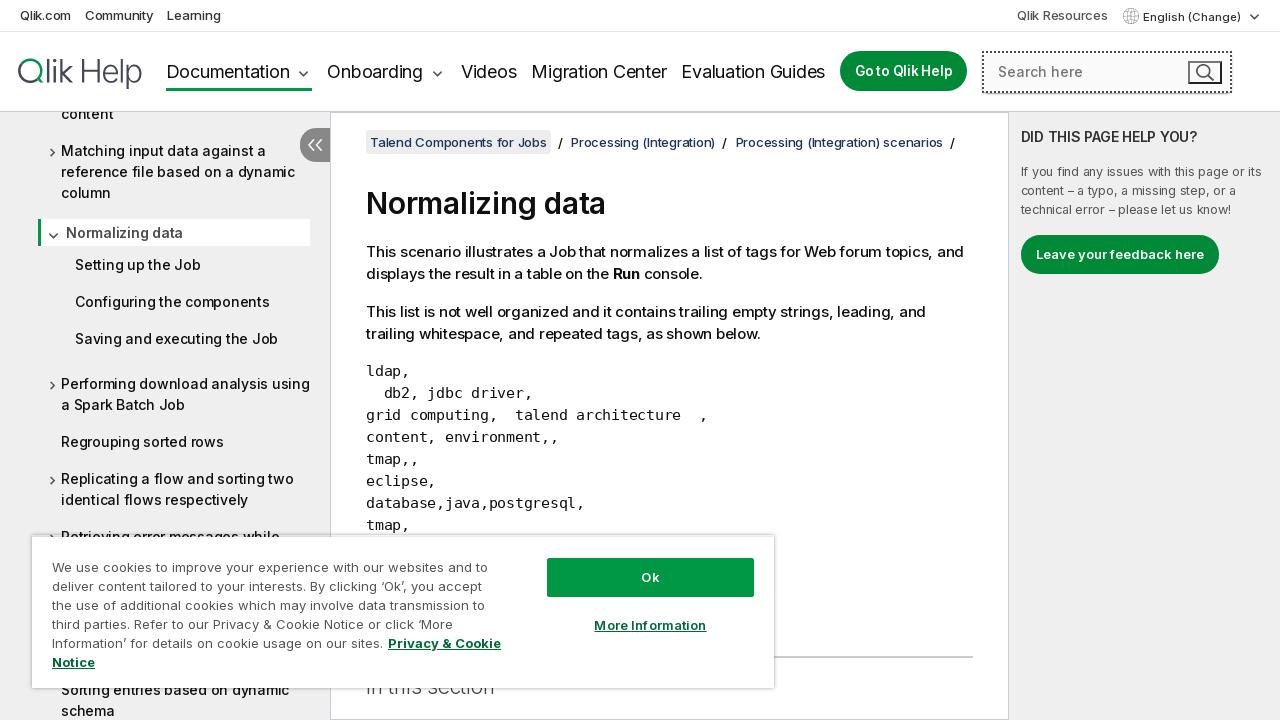

--- FILE ---
content_type: text/html; charset=utf-8
request_url: https://help.qlik.com/talend/en-US/components/8.0/processing/tnormalize-tfileinputdelimited-tlogrow-tlogrow-normalizing-data-standard-component-this
body_size: 110891
content:

<!DOCTYPE html>
<html lang="en">
<head data-version="5.8.5.31">
    <meta charset="utf-8" />
    <meta name="viewport" content="width=device-width, initial-scale=1.0" />
                <meta name="DC.Type" content="concept" />
                <meta name="DC.Title" content="Normalizing data" />
                <meta name="DC.Coverage" content="Processing components (Integration)" />
                <meta name="prodname" content="Talend MDM Platform" />
                <meta name="prodname" content="Talend Real-Time Big Data Platform" />
                <meta name="prodname" content="Talend Data Services Platform" />
                <meta name="prodname" content="Talend Big Data Platform" />
                <meta name="prodname" content="Talend Data Management Platform" />
                <meta name="prodname" content="Talend ESB" />
                <meta name="prodname" content="Talend Data Integration" />
                <meta name="prodname" content="Talend Big Data" />
                <meta name="prodname" content="Talend Data Fabric" />
                <meta name="version" content="8.0" />
                <meta name="platform" content="Talend Studio" />
                <meta name="pageid" content="tnormalize-tfileinputdelimited-tlogrow-tlogrow-normalizing-data-standard-component-this" />
                <meta name="persona" content="Data Expert" />
                <meta name="qlik-products" content="Talend Studio" />
                <meta name="topics" content="Data Integration" />
                <meta name="concepts" content="Data Governance" />
        <meta name="guide-name" content="Talend Components for Jobs" />
    <meta name="product" content="Talend Components" />
    <meta name="version" content="8.0" />

        <script type="text/javascript" src="https://d2zcxm2u7ahqlt.cloudfront.net/5b4cc16bfe8667990b58e1df434da538/search-clients/db85c396-75a2-11ef-9c3f-0242ac12000b/an.js"></script>
    <script type="text/javascript" src="https://d2zcxm2u7ahqlt.cloudfront.net/5b4cc16bfe8667990b58e1df434da538/search-clients/db85c396-75a2-11ef-9c3f-0242ac12000b/searchbox.js"></script>
    <link rel="stylesheet" href="https://d2zcxm2u7ahqlt.cloudfront.net/5b4cc16bfe8667990b58e1df434da538/search-clients/db85c396-75a2-11ef-9c3f-0242ac12000b/searchbox.css" />


    <link rel="preconnect" href="https://fonts.googleapis.com" />
    <link rel="preconnect" href="https://fonts.gstatic.com" crossorigin="anonymous" />
    <link href="https://fonts.googleapis.com/css2?family=Inter:wght@100;200;300;400;500;600;700;800;900&display=swap" rel="stylesheet" />
    
    
    
		<link rel="canonical" href="https://help.talend.com/talend/en-US/components/8.0/processing/tnormalize-tfileinputdelimited-tlogrow-tlogrow-normalizing-data-standard-component-this" />
				<link rel="alternate" hreflang="fr-fr" href="https://help.talend.com/talend/fr-FR/components/8.0/processing/tnormalize-tfileinputdelimited-tlogrow-tlogrow-normalizing-data-standard-component-this" />
				<link rel="alternate" hreflang="ja-jp" href="https://help.talend.com/talend/ja-JP/components/8.0/processing/tnormalize-tfileinputdelimited-tlogrow-tlogrow-normalizing-data-standard-component-this" />
		<link rel="alternate" hreflang="x-default" href="https://help.talend.com/talend/en-US/components/8.0/processing/tnormalize-tfileinputdelimited-tlogrow-tlogrow-normalizing-data-standard-component-this" />


    <title>Normalizing data | Talend Components for Jobs Help</title>
    
    

    <script type="application/ld+json">
        {
        "@context": "https://schema.org",
        "@type": "BreadcrumbList",
        "itemListElement": [
{
"@type": "ListItem",
"position": 1,
"name": "Talend Components for Jobs",
"item": "https://help.qlik.com/talend/en-US/components/8.0"
},
{
"@type": "ListItem",
"position": 2,
"name": "Processing (Integration)",
"item": "https://help.qlik.com/talend/en-US/components/8.0/processing"
},
{
"@type": "ListItem",
"position": 3,
"name": "Processing (Integration) scenarios",
"item": "https://help.qlik.com/talend/en-US/components/8.0/processing/processing-scenario"
},
{
"@type": "ListItem",
"position": 4,
"name": "Normalizing data"
}
        ]
        }
    </script>


    
        <link rel="shortcut icon" type="image/ico" href="/talend/favicon.png?v=cYBi6b1DQtYtcF7OSPc3EOSLLSqQ-A6E_gjO45eigZw" />
        <link rel="stylesheet" href="/talend/css/styles.min.css?v=5.8.5.31" />
    
    

    
    
    


    

</head>
<body class="talend">


<script>/* <![CDATA[ */var dataLayer = [{'site':'help'}];/* ]]> */</script>
<!-- Google Tag Manager -->
<noscript><iframe src="https://www.googletagmanager.com/ns.html?id=GTM-P7VJSX"
height ="0" width ="0" style ="display:none;visibility:hidden" ></iframe></noscript>
<script>// <![CDATA[
(function(w,d,s,l,i){w[l]=w[l]||[];w[l].push({'gtm.start':
new Date().getTime(),event:'gtm.js'});var f=d.getElementsByTagName(s)[0],
j=d.createElement(s),dl=l!='dataLayer'?'&l='+l:'';j.async=true;j.src=
'//www.googletagmanager.com/gtm.js?id='+i+dl;f.parentNode.insertBefore(j,f);
})(window,document,'script','dataLayer','GTM-P7VJSX');
// ]]></script>
<!-- End Google Tag Manager -->



<input type="hidden" id="basePrefix" value="talend" />
<input type="hidden" id="baseLanguage" value="en-US" />
<input type="hidden" id="baseType" value="components" />
<input type="hidden" id="baseVersion" value="8.0" />

    <input type="hidden" id="index" value="4020" />
    <input type="hidden" id="baseUrl" value="/talend/en-US/components/8.0" />
    


    <div id="wrap">
        
        
            

<div id="mega">
    

    

    <a href="javascript:skipToMain('main');" class="skip-button">Skip to main content</a>

    <header>
        <div class="utilities">
            <ul>
                <li><a href="https://www.qlik.com/?ga-link=qlikhelp-gnav-qlikcom">Qlik.com</a></li>
                <li><a href="https://community.qlik.com/?ga-link=qlikhelp-gnav-community">Community</a></li>
                <li><a href="https://learning.qlik.com/?ga-link=qlikhelp-gnav-learning">Learning</a></li>
            </ul>

            <div class="link">
                <a href="/en-US/Qlik-Resources.htm">Qlik Resources</a>
            </div>

            <div class="dropdown language">
	<button  aria-controls="languages-list1" aria-expanded="false" aria-label="English is currently selected. (Language menu)">
		English (Change)
	</button>
	<div aria-hidden="true" id="languages-list1">

		<ul aria-label="Menu with 5 items.">
				<li><a href="/talend/en-US/components/8.0/processing/tnormalize-tfileinputdelimited-tlogrow-tlogrow-normalizing-data-standard-component-this?l=de-DE" lang="de" tabindex="-1" rel="nofollow" aria-label="Item 1 of 5. Deutsch">Deutsch</a></li>
				<li><a href="/talend/en-US/components/8.0/processing/tnormalize-tfileinputdelimited-tlogrow-tlogrow-normalizing-data-standard-component-this" lang="en" tabindex="-1" rel="nofollow" aria-label="Item 2 of 5. English">English</a></li>
				<li><a href="/talend/fr-FR/components/8.0/processing/tnormalize-tfileinputdelimited-tlogrow-tlogrow-normalizing-data-standard-component-this" lang="fr" tabindex="-1" rel="nofollow" aria-label="Item 3 of 5. Fran&#xE7;ais">Fran&#xE7;ais</a></li>
				<li><a href="/talend/ja-JP/components/8.0/processing/tnormalize-tfileinputdelimited-tlogrow-tlogrow-normalizing-data-standard-component-this" lang="ja" tabindex="-1" rel="nofollow" aria-label="Item 4 of 5. &#x65E5;&#x672C;&#x8A9E;">&#x65E5;&#x672C;&#x8A9E;</a></li>
				<li><a href="/talend/en-US/components/8.0/processing/tnormalize-tfileinputdelimited-tlogrow-tlogrow-normalizing-data-standard-component-this?l=zh-CN" lang="zh" tabindex="-1" rel="nofollow" aria-label="Item 5 of 5. &#x4E2D;&#x6587;&#xFF08;&#x4E2D;&#x56FD;&#xFF09;">&#x4E2D;&#x6587;&#xFF08;&#x4E2D;&#x56FD;&#xFF09;</a></li>
		</ul>
	</div>
	<div class="clearfix" aria-hidden="true"></div>
</div>
        </div>

        <div class="navigation">

            <div class="mobile-close-button mobile-menu-close-button">
                <button><span class="visually-hidden">Close</span></button>
            </div>
            <nav>

                <div class="logo mobile">
                    <a href="/en-US/" class="mega-logo">
                        <img src="/talend/img/logos/Qlik-Help-2024.svg" alt="Qlik Talend Help home" />
                        <span class=" external"></span>
                    </a>
                </div>

                <ul>
                    <li class="logo">
                        <a href="/en-US/" class="mega-logo">
                            <img src="/talend/img/logos/Qlik-Help-2024.svg" alt="Qlik Talend Help home" />
                            <span class=" external"></span>
                        </a>
                    </li>

                    <li class="pushdown">
                        <a href="javascript:void(0);" class="selected" aria-controls="mega-products-list" aria-expanded="false">Documentation</a>
                        <div class="pushdown-list documentation-list doc-tabs " id="mega-products-list" aria-hidden="true">

                            <div class="doc-category-list">
                                <ul>
                                    <li class="doc-category-link" id="tab1"><a href="javascript:void(0);">Cloud</a></li>
                                    <li class="doc-category-link" id="tab2"><a href="javascript:void(0);">Client-Managed</a></li>
                                    <li class="doc-category-link" id="tab3"><a href="javascript:void(0);">Additional documentation</a></li>
                                </ul>
                            </div>

                            <a href="javascript:void(0);" class="mobile doc-category-link" id="tab1">Cloud</a>
                            <div role="tabpanel" id="tabs1_tab1_panel" class="tabpanel">
                                <div>
                                    <h2>Qlik Cloud</h2>
                                    <ul class="two">
                                        <li><a href="/en-US/cloud-services/">Home</a></li>
                                        <li><a href="/en-US/cloud-services/Subsystems/Hub/Content/Global_Common/HelpSites/introducing-qlik-cloud.htm">Introduction</a></li>
                                        <li><a href="/en-US/cloud-services/csh/client/ChangeLogSaaS">What's new in Qlik Cloud</a></li>
                                        <li><a href="/en-US/cloud-services/Subsystems/Hub/Content/Global_Common/HelpSites/Talend-capabilities.htm">What is Qlik Talend Cloud</a></li>
                                        <li><a href="/en-US/cloud-services/Subsystems/Hub/Content/Sense_Hub/Introduction/analyzing-data.htm">Analytics</a></li>
                                        <li><a href="/en-US/cloud-services/Subsystems/Hub/Content/Sense_Hub/DataIntegration/Introduction/Data-services.htm">Data Integration</a></li>
                                        <li><a href="/en-US/cloud-services/Subsystems/Hub/Content/Sense_Hub/Introduction/qlik-sense-administration.htm">Administration</a></li>
                                        <li><a href="/en-US/cloud-services/Subsystems/Hub/Content/Sense_QlikAutomation/introduction/home-automation.htm">Automations</a></li>
                                        <li><a href="https://qlik.dev/" class="see-also-link-external" target="_blank">Development</a></li>
                                    </ul>
                                </div>
                                <div>
                                    <h2>Other cloud solutions</h2>
                                    <ul>
                                        <li><a href="/en-US/cloud-services/Content/Sense_Helpsites/Home-talend-cloud.htm">Talend Cloud</a></li>
                                        <li><a href="https://talend.qlik.dev/apis/" class="see-also-link-external" target="_blank">Talend API Portal</a></li>
                                        <li><a href="https://www.stitchdata.com/docs/" class="see-also-link-external" target="_blank">Stitch</a></li>
                                        <li><a href="/en-US/upsolver">Upsolver</a></li>
                                    </ul>
                                </div>
                            </div>

                            <a href="javascript:void(0);" class="mobile doc-category-link" id="tab2">Client-Managed</a>
                            <div role="tabpanel" id="tabs1_tab2_panel" class="tabpanel">
                                <div>
                                    <h2>Client-Managed — Analytics</h2>
                                    <ul class="two">
                                        <!-- client managed analytics -->
                                        <li><a tabindex="-1" href="/en-US/sense/Content/Sense_Helpsites/Home.htm">Qlik Sense for users</a></li>
                                        <li><a tabindex="-1" href="/en-US/sense-admin">Qlik Sense for administrators</a></li>
                                        <li><a tabindex="-1" href="/en-US/sense-developer">Qlik Sense for developers</a></li>
                                        <li><a tabindex="-1" href="/en-US/nprinting">Qlik NPrinting</a></li>
                                        <li><a tabindex="-1" href="/en-US/connectors">Connectors</a></li>
                                        <li><a tabindex="-1" href="/en-US/geoanalytics">Qlik GeoAnalytics</a></li>
                                        <li><a tabindex="-1" href="/en-US/alerting">Qlik Alerting</a></li>
                                        <li><a tabindex="-1" href="/en-US/qlikview/Content/QV_HelpSites/Home.htm">QlikView for users and administrators</a></li>
                                        <li><a tabindex="-1" href="/en-US/qlikview-developer">QlikView for developers</a></li>
                                        <li><a tabindex="-1" href="/en-US/governance-dashboard">Governance Dashboard</a></li>
                                    </ul>
                                </div>
                                <div>
                                    <h2>Client-Managed — Data Integration</h2>
                                    <ul class="two">
                                        <!-- client managed data integration -->
                                        <li><a tabindex="-1" href="/en-US/replicate">Qlik Replicate</a></li>
                                        <li><a tabindex="-1" href="/en-US/compose">Qlik Compose</a></li>
                                        <li><a tabindex="-1" href="/en-US/enterprise-manager">Qlik Enterprise Manager</a></li>
                                        <li><a tabindex="-1" href="/en-US/gold-client">Qlik Gold Client</a></li>
                                        <li><a tabindex="-1" href="/en-US/catalog">Qlik Catalog</a></li>
                                        <li><a tabindex="-1" href="/en-US/nodegraph">NodeGraph (legacy)</a></li>
                                        <li><a href="/talend/en-US/studio-user-guide/">Talend Studio</a></li>
                                        <li><a href="/talend/en-US/esb-developer-guide/">Talend ESB</a></li>
                                        <li><a href="/talend/en-US/administration-center-user-guide">Talend Administration Center</a></li>
                                        <li><a href="/talend/en-US/talend-data-catalog/">Talend Data Catalog</a></li>
                                        <li><a href="/talend/en-US/data-preparation-user-guide/8.0">Talend Data Preparation</a></li>
                                        <li><a href="/talend/en-US/data-stewardship-user-guide/8.0">Talend Data Stewardship</a></li>
                                    </ul>
                                </div>
                            </div>

                            <a href="javascript:void(0);" class="mobile doc-category-link" id="tab3">Additional documentation</a>
                            <div role="tabpanel" id="tabs1_tab3_panel" class="tabpanel">
                                <div>
                                    <h2>Additional documentation</h2>
                                    <ul>
                                        <li><a href="/en-US/archive" class="archive-link">Qlik Documentation archive</a></li>
                                        <li><a href="/talend/en-US/archive" class="archive-link">Talend Documentation archive</a></li>
                                        <li><div class="talend-logo"></div><a href="/talend/en-US/">Find help for Qlik Talend products</a></li>
                                    </ul>
                                </div>
                            </div>
                            <div class="doc-lightbox"></div>
                        </div>

                    </li>

                    <li class="pushdown">
                        <a href="javascript:void(0);" aria-controls="mega-onboarding-list" aria-expanded="false">Onboarding</a>

                        <div class="pushdown-list documentation-list doc-tabs " id="mega-onboarding-list" aria-hidden="true">

                            <div class="doc-category-list">
                                <ul>
                                    <li class="doc-category-link" id="tab8"><a href="javascript:void(0);">Get started with analytics</a></li>
                                </ul>
                            </div>

                            <div role="tabpanel" id="tabs1_tab8_panel" class="tabpanel">
                                <div>
                                    <h2>Onboarding analytics users</h2>
                                    <ul class="two">
                                        <li><a tabindex="-1" href="/en-US/onboarding">Get started with analytics in Qlik Sense</a></li>

                                        <li><a tabindex="-1" href="/en-US/onboarding/qlik-cloud-analytics-standard">Administer Qlik Cloud Analytics Standard</a></li>
                                        <li><a tabindex="-1" href="/en-US/onboarding/qlik-cloud-analytics-premium-enterprise">Administer Qlik Cloud Analytics Premium and Enterprise</a></li>
                                        <li><a tabindex="-1" href="/en-US/onboarding/qlik-sense-business-admins">Administer Qlik Sense Business</a></li>
                                        <li><a tabindex="-1" href="/en-US/onboarding/qlik-sense-enterprise-saas-admins">Administer Qlik Sense Enterprise SaaS</a></li>
                                        <li><a tabindex="-1" href="/en-US/onboarding/qlik-cloud-government-admins">Administer Qlik Cloud Government</a></li>

                                        <li><a tabindex="-1" href="/en-US/onboarding/qlik-sense-enterprise-windows-admins">Administer Qlik Sense Enterprise on Windows</a></li>
                                    </ul>
                                </div>
                            </div>
                            <div class="doc-lightbox"></div>
                        </div>
                    </li>


                    <li><a href="/en-US/videos">Videos</a></li>

                    <li><a href="/en-US/migration">Migration Center</a></li>

                    <li class="mega-migration"><a href="/en-US/evaluation-guides">Evaluation Guides</a></li>

                    <li class="hidden-desktop"><a href="/en-US/Qlik-Resources.htm">Qlik Resources</a></li>

                        
                        
                            <li><a class="button goto" href="/en-US/">Go to Qlik Help</a></li>
                        


                    <li class="dropdown language-mobile">
	<a href="javascript:void(0);" aria-controls="languages-list2" aria-expanded="false" aria-label="English is currently selected. (Language menu)">
		English (Change)
	</a>
	<div aria-hidden="true" id="languages-list2">

		<ul aria-label="Menu with 5 items.">
				<li><a href="/talend/en-US/components/8.0/processing/tnormalize-tfileinputdelimited-tlogrow-tlogrow-normalizing-data-standard-component-this?l=de-DE" lang="de" tabindex="-1" rel="nofollow" aria-label="Item 1 of 5. Deutsch">Deutsch</a></li>
				<li><a href="/talend/en-US/components/8.0/processing/tnormalize-tfileinputdelimited-tlogrow-tlogrow-normalizing-data-standard-component-this" lang="en" tabindex="-1" rel="nofollow" aria-label="Item 2 of 5. English">English</a></li>
				<li><a href="/talend/fr-FR/components/8.0/processing/tnormalize-tfileinputdelimited-tlogrow-tlogrow-normalizing-data-standard-component-this" lang="fr" tabindex="-1" rel="nofollow" aria-label="Item 3 of 5. Fran&#xE7;ais">Fran&#xE7;ais</a></li>
				<li><a href="/talend/ja-JP/components/8.0/processing/tnormalize-tfileinputdelimited-tlogrow-tlogrow-normalizing-data-standard-component-this" lang="ja" tabindex="-1" rel="nofollow" aria-label="Item 4 of 5. &#x65E5;&#x672C;&#x8A9E;">&#x65E5;&#x672C;&#x8A9E;</a></li>
				<li><a href="/talend/en-US/components/8.0/processing/tnormalize-tfileinputdelimited-tlogrow-tlogrow-normalizing-data-standard-component-this?l=zh-CN" lang="zh" tabindex="-1" rel="nofollow" aria-label="Item 5 of 5. &#x4E2D;&#x6587;&#xFF08;&#x4E2D;&#x56FD;&#xFF09;">&#x4E2D;&#x6587;&#xFF08;&#x4E2D;&#x56FD;&#xFF09;</a></li>
		</ul>
	</div>
	<div class="clearfix" aria-hidden="true"></div>
</li>
                </ul>
            </nav>

            <div class="search-container">

                <button>Search</button>
                    <div id="auto" class="su-box">
                        <div ng-controller="SearchautoController">
                            <div bind-html-compile="autocompleteHtml">
                                <span class="su-placeholder" tabindex="0">
    Loading SearchUnify's search<span class="su-dots"></span>
    <span class="su-support-link">
        If you need assistance with your product, please contact Qlik Support.<br/>
        <a href="https://customerportal.qlik.com/knowledge" target="_blank">Qlik Customer Portal</a>
    </span>
</span>
                            </div>
                        </div>
                    </div>
            </div>



            <button class="mobile-menu-button">Menu</button>
        </div>


    </header>

    <div class="search-box mobile">
        <div class="search-cancel">
            <button><span class="visually-hidden">Close</span></button>
        </div>
            <span class="su-placeholder" tabindex="0">
    Loading SearchUnify's search<span class="su-dots"></span>
    <span class="su-support-link">
        If you need assistance with your product, please contact Qlik Support.<br/>
        <a href="https://customerportal.qlik.com/knowledge" target="_blank">Qlik Customer Portal</a>
    </span>
</span>
    </div>
    

</div>



        <div class="main ">
                

            <div class="container content">
                <div class="navigation-pane col-3">
                    <button class="hide-toc" aria-label="Hide table of contents" data-text-hide="Hide table of contents" data-text-show="Show table of contents"></button>
                    
                    
        <aside class="navigation">
            <div class="tree-header">
                <div class="header-items">
                    <div class="content-button open">
                        <button class="button" aria-label="Show table of contents"></button>
                    </div>
                    <div class="content-button close">
                        <button class="button" aria-label="Hide table of contents"></button>
                    </div>

                        <div class="website-name">
        <h2 id="website-name-header" class="components">
            <a href="/talend/en-US/components/8.0/">
Talend Components for Jobs            </a>

        </h2>
    </div>


                    <div class="navigation-help" aria-label="The navigation region that follows is a tree view. Use the tab key to navigate onto the tree and the right and left arrow keys to expand branches."><p>Navigate</p></div>

                </div>
            </div>
            <input type="hidden" id="version-name" value="8.0" />

            <div class="show-version">8.0</div>


            <button class="horizontal-nav-close-button">Back</button>
            <nav>
                		<ul role=tree id=tree0 aria-labelledby=website-name-header tabindex=0>
		<li role="treeitem" id="tocitem-1" data-index="1"  aria-labelledby="tocitem-1">
            <a href="/talend/en-US/components/8.0/About">About Talend components for Jobs</a>
			
        </li>
		<li role="treeitem" id="tocitem-2" data-index="2"  aria-expanded="false" aria-labelledby="tocitem-2">
                <div class="toggle" aria-hidden="true"></div>
            <a href="/talend/en-US/components/8.0/access">Access</a>
			
        </li>
		<li role="treeitem" id="tocitem-16" data-index="16"  aria-expanded="false" aria-labelledby="tocitem-16">
                <div class="toggle" aria-hidden="true"></div>
            <a href="/talend/en-US/components/8.0/ai">AI</a>
			
        </li>
		<li role="treeitem" id="tocitem-28" data-index="28"  aria-expanded="false" aria-labelledby="tocitem-28">
                <div class="toggle" aria-hidden="true"></div>
            <a href="/talend/en-US/components/8.0/amazon-aurora">Amazon Aurora</a>
			
        </li>
		<li role="treeitem" id="tocitem-53" data-index="53"  aria-expanded="false" aria-labelledby="tocitem-53">
                <div class="toggle" aria-hidden="true"></div>
            <a href="/talend/en-US/components/8.0/amazon-documentdb">Amazon DocumentDB</a>
			
        </li>
		<li role="treeitem" id="tocitem-59" data-index="59"  aria-expanded="false" aria-labelledby="tocitem-59">
                <div class="toggle" aria-hidden="true"></div>
            <a href="/talend/en-US/components/8.0/amazon-dynamodb">Amazon DynamoDB</a>
			
        </li>
		<li role="treeitem" id="tocitem-82" data-index="82"  aria-expanded="false" aria-labelledby="tocitem-82">
                <div class="toggle" aria-hidden="true"></div>
            <a href="/talend/en-US/components/8.0/amazon-emr">Amazon EMR</a>
			
        </li>
		<li role="treeitem" id="tocitem-99" data-index="99"  aria-expanded="false" aria-labelledby="tocitem-99">
                <div class="toggle" aria-hidden="true"></div>
            <a href="/talend/en-US/components/8.0/amazon-emr-distribution">Amazon EMR distribution</a>
			
        </li>
		<li role="treeitem" id="tocitem-117" data-index="117"  aria-expanded="false" aria-labelledby="tocitem-117">
                <div class="toggle" aria-hidden="true"></div>
            <a href="/talend/en-US/components/8.0/amazon-mysql">Amazon MySQL</a>
			
        </li>
		<li role="treeitem" id="tocitem-131" data-index="131"  aria-expanded="false" aria-labelledby="tocitem-131">
                <div class="toggle" aria-hidden="true"></div>
            <a href="/talend/en-US/components/8.0/amazon-oracle">Amazon Oracle</a>
			
        </li>
		<li role="treeitem" id="tocitem-145" data-index="145"  aria-expanded="false" aria-labelledby="tocitem-145">
                <div class="toggle" aria-hidden="true"></div>
            <a href="/talend/en-US/components/8.0/amazon-redshift">Amazon Redshift</a>
			
        </li>
		<li role="treeitem" id="tocitem-193" data-index="193"  aria-expanded="false" aria-labelledby="tocitem-193">
                <div class="toggle" aria-hidden="true"></div>
            <a href="/talend/en-US/components/8.0/amazon-s3">Amazon S3</a>
			
        </li>
		<li role="treeitem" id="tocitem-254" data-index="254"  aria-expanded="false" aria-labelledby="tocitem-254">
                <div class="toggle" aria-hidden="true"></div>
            <a href="/talend/en-US/components/8.0/amazon-sqs">Amazon SQS</a>
			
        </li>
		<li role="treeitem" id="tocitem-290" data-index="290"  aria-expanded="false" aria-labelledby="tocitem-290">
                <div class="toggle" aria-hidden="true"></div>
            <a href="/talend/en-US/components/8.0/apache-log">Apache log</a>
			
        </li>
		<li role="treeitem" id="tocitem-296" data-index="296"  aria-expanded="false" aria-labelledby="tocitem-296">
                <div class="toggle" aria-hidden="true"></div>
            <a href="/talend/en-US/components/8.0/archive-unarchive">Archive/Unarchive</a>
			
        </li>
		<li role="treeitem" id="tocitem-304" data-index="304"  aria-expanded="false" aria-labelledby="tocitem-304">
                <div class="toggle" aria-hidden="true"></div>
            <a href="/talend/en-US/components/8.0/arff">ARFF</a>
			
        </li>
		<li role="treeitem" id="tocitem-313" data-index="313"  aria-expanded="false" aria-labelledby="tocitem-313">
                <div class="toggle" aria-hidden="true"></div>
            <a href="/talend/en-US/components/8.0/as400">AS400</a>
			
        </li>
		<li role="treeitem" id="tocitem-330" data-index="330"  aria-expanded="false" aria-labelledby="tocitem-330">
                <div class="toggle" aria-hidden="true"></div>
            <a href="/talend/en-US/components/8.0/avro">Avro</a>
			
        </li>
		<li role="treeitem" id="tocitem-339" data-index="339"  aria-expanded="false" aria-labelledby="tocitem-339">
                <div class="toggle" aria-hidden="true"></div>
            <a href="/talend/en-US/components/8.0/azure-data-lake-storage-gen2">Azure Data Lake Storage Gen2</a>
			
        </li>
		<li role="treeitem" id="tocitem-374" data-index="374"  aria-expanded="false" aria-labelledby="tocitem-374">
                <div class="toggle" aria-hidden="true"></div>
            <a href="/talend/en-US/components/8.0/azure-storage-blob">Azure Storage Blob</a>
			
        </li>
		<li role="treeitem" id="tocitem-411" data-index="411"  aria-expanded="false" aria-labelledby="tocitem-411">
                <div class="toggle" aria-hidden="true"></div>
            <a href="/talend/en-US/components/8.0/azure-storage-queue">Azure Storage Queue</a>
			
        </li>
		<li role="treeitem" id="tocitem-423" data-index="423"  aria-expanded="false" aria-labelledby="tocitem-423">
                <div class="toggle" aria-hidden="true"></div>
            <a href="/talend/en-US/components/8.0/azure-storage-table">Azure Storage Table</a>
			
        </li>
		<li role="treeitem" id="tocitem-437" data-index="437"  aria-expanded="false" aria-labelledby="tocitem-437">
                <div class="toggle" aria-hidden="true"></div>
            <a href="/talend/en-US/components/8.0/azure-synapse-analytics">Azure Synapse Analytics</a>
			
        </li>
		<li role="treeitem" id="tocitem-449" data-index="449"  aria-expanded="false" aria-labelledby="tocitem-449">
                <div class="toggle" aria-hidden="true"></div>
            <a href="/talend/en-US/components/8.0/bonita">Bonita</a>
			
        </li>
		<li role="treeitem" id="tocitem-464" data-index="464"  aria-expanded="false" aria-labelledby="tocitem-464">
                <div class="toggle" aria-hidden="true"></div>
            <a href="/talend/en-US/components/8.0/box">Box</a>
			
        </li>
		<li role="treeitem" id="tocitem-485" data-index="485"  aria-expanded="false" aria-labelledby="tocitem-485">
                <div class="toggle" aria-hidden="true"></div>
            <a href="/talend/en-US/components/8.0/buffer">Buffer</a>
			
        </li>
		<li role="treeitem" id="tocitem-495" data-index="495"  aria-expanded="false" aria-labelledby="tocitem-495">
                <div class="toggle" aria-hidden="true"></div>
            <a href="/talend/en-US/components/8.0/business-rules">Business rules</a>
			
        </li>
		<li role="treeitem" id="tocitem-523" data-index="523"  aria-expanded="false" aria-labelledby="tocitem-523">
                <div class="toggle" aria-hidden="true"></div>
            <a href="/talend/en-US/components/8.0/cassandra">Cassandra</a>
			
        </li>
		<li role="treeitem" id="tocitem-555" data-index="555"  aria-expanded="false" aria-labelledby="tocitem-555">
                <div class="toggle" aria-hidden="true"></div>
            <a href="/talend/en-US/components/8.0/change-data-capture">Change Data Capture</a>
			
        </li>
		<li role="treeitem" id="tocitem-595" data-index="595"  aria-expanded="false" aria-labelledby="tocitem-595">
                <div class="toggle" aria-hidden="true"></div>
            <a href="/talend/en-US/components/8.0/chart">Chart</a>
			
        </li>
		<li role="treeitem" id="tocitem-616" data-index="616"  aria-expanded="false" aria-labelledby="tocitem-616">
                <div class="toggle" aria-hidden="true"></div>
            <a href="/talend/en-US/components/8.0/claude-ai">Claude AI</a>
			
        </li>
		<li role="treeitem" id="tocitem-621" data-index="621"  aria-expanded="false" aria-labelledby="tocitem-621">
                <div class="toggle" aria-hidden="true"></div>
            <a href="/talend/en-US/components/8.0/cloud">Cloud</a>
			
        </li>
		<li role="treeitem" id="tocitem-625" data-index="625"  aria-expanded="false" aria-labelledby="tocitem-625">
                <div class="toggle" aria-hidden="true"></div>
            <a href="/talend/en-US/components/8.0/combinedsql">CombinedSQL</a>
			
        </li>
		<li role="treeitem" id="tocitem-644" data-index="644"  aria-expanded="false" aria-labelledby="tocitem-644">
                <div class="toggle" aria-hidden="true"></div>
            <a href="/talend/en-US/components/8.0/context">Context</a>
			
        </li>
		<li role="treeitem" id="tocitem-654" data-index="654"  aria-expanded="false" aria-labelledby="tocitem-654">
                <div class="toggle" aria-hidden="true"></div>
            <a href="/talend/en-US/components/8.0/cosmosdb">CosmosDB</a>
			
        </li>
		<li role="treeitem" id="tocitem-668" data-index="668"  aria-expanded="false" aria-labelledby="tocitem-668">
                <div class="toggle" aria-hidden="true"></div>
            <a href="/talend/en-US/components/8.0/couchbase">Couchbase</a>
			
        </li>
		<li role="treeitem" id="tocitem-681" data-index="681"  aria-expanded="false" aria-labelledby="tocitem-681">
                <div class="toggle" aria-hidden="true"></div>
            <a href="/talend/en-US/components/8.0/cyberark">CyberArk</a>
			
        </li>
		<li role="treeitem" id="tocitem-690" data-index="690"  aria-expanded="false" aria-labelledby="tocitem-690">
                <div class="toggle" aria-hidden="true"></div>
            <a href="/talend/en-US/components/8.0/data-mapping">Data mapping</a>
			
        </li>
		<li role="treeitem" id="tocitem-768" data-index="768"  aria-expanded="false" aria-labelledby="tocitem-768">
                <div class="toggle" aria-hidden="true"></div>
            <a href="/talend/en-US/components/8.0/data-preparation">Data Preparation</a>
			
        </li>
		<li role="treeitem" id="tocitem-825" data-index="825"  aria-expanded="false" aria-labelledby="tocitem-825">
                <div class="toggle" aria-hidden="true"></div>
            <a href="/talend/en-US/components/8.0/data-quality-components-container">Data Quality components</a>
			
        </li>
		<li role="treeitem" id="tocitem-1434" data-index="1434"  aria-expanded="false" aria-labelledby="tocitem-1434">
                <div class="toggle" aria-hidden="true"></div>
            <a href="/talend/en-US/components/8.0/data-stewardship">Data Stewardship</a>
			
        </li>
		<li role="treeitem" id="tocitem-1473" data-index="1473"  aria-expanded="false" aria-labelledby="tocitem-1473">
                <div class="toggle" aria-hidden="true"></div>
            <a href="/talend/en-US/components/8.0/database-utility">Database utility</a>
			
        </li>
		<li role="treeitem" id="tocitem-1479" data-index="1479"  aria-expanded="false" aria-labelledby="tocitem-1479">
                <div class="toggle" aria-hidden="true"></div>
            <a href="/talend/en-US/components/8.0/databricks">Databricks</a>
			
        </li>
		<li role="treeitem" id="tocitem-1506" data-index="1506"  aria-expanded="false" aria-labelledby="tocitem-1506">
                <div class="toggle" aria-hidden="true"></div>
            <a href="/talend/en-US/components/8.0/db-generic">DB Generic</a>
			
        </li>
		<li role="treeitem" id="tocitem-1530" data-index="1530"  aria-expanded="false" aria-labelledby="tocitem-1530">
                <div class="toggle" aria-hidden="true"></div>
            <a href="/talend/en-US/components/8.0/db2">DB2</a>
			
        </li>
		<li role="treeitem" id="tocitem-1541" data-index="1541"  aria-expanded="false" aria-labelledby="tocitem-1541">
                <div class="toggle" aria-hidden="true"></div>
            <a href="/talend/en-US/components/8.0/dbfs">DBFS</a>
			
        </li>
		<li role="treeitem" id="tocitem-1546" data-index="1546"  aria-expanded="false" aria-labelledby="tocitem-1546">
                <div class="toggle" aria-hidden="true"></div>
            <a href="/talend/en-US/components/8.0/defining-context-groups">Defining Context Groups</a>
			
        </li>
		<li role="treeitem" id="tocitem-1557" data-index="1557"  aria-expanded="false" aria-labelledby="tocitem-1557">
                <div class="toggle" aria-hidden="true"></div>
            <a href="/talend/en-US/components/8.0/delimited">Delimited</a>
			
        </li>
		<li role="treeitem" id="tocitem-1596" data-index="1596"  aria-expanded="false" aria-labelledby="tocitem-1596">
                <div class="toggle" aria-hidden="true"></div>
            <a href="/talend/en-US/components/8.0/delta-lake">Delta Lake</a>
			
        </li>
		<li role="treeitem" id="tocitem-1615" data-index="1615"  aria-expanded="false" aria-labelledby="tocitem-1615">
                <div class="toggle" aria-hidden="true"></div>
            <a href="/talend/en-US/components/8.0/dotnet">DotNET</a>
			
        </li>
		<li role="treeitem" id="tocitem-1631" data-index="1631"  aria-expanded="false" aria-labelledby="tocitem-1631">
                <div class="toggle" aria-hidden="true"></div>
            <a href="/talend/en-US/components/8.0/dropbox">Dropbox</a>
			
        </li>
		<li role="treeitem" id="tocitem-1649" data-index="1649"  aria-expanded="false" aria-labelledby="tocitem-1649">
                <div class="toggle" aria-hidden="true"></div>
            <a href="/talend/en-US/components/8.0/dynamic-schema">Dynamic Schema</a>
			
        </li>
		<li role="treeitem" id="tocitem-1666" data-index="1666"  aria-expanded="false" aria-labelledby="tocitem-1666">
                <div class="toggle" aria-hidden="true"></div>
            <a href="/talend/en-US/components/8.0/elasticsearch">ElasticSearch</a>
			
        </li>
		<li role="treeitem" id="tocitem-1676" data-index="1676"  aria-expanded="false" aria-labelledby="tocitem-1676">
                <div class="toggle" aria-hidden="true"></div>
            <a href="/talend/en-US/components/8.0/elt-greenplum">ELT Greenplum</a>
			
        </li>
		<li role="treeitem" id="tocitem-1710" data-index="1710"  aria-expanded="false" aria-labelledby="tocitem-1710">
                <div class="toggle" aria-hidden="true"></div>
            <a href="/talend/en-US/components/8.0/elt-hive">ELT Hive</a>
			
        </li>
		<li role="treeitem" id="tocitem-1741" data-index="1741"  aria-expanded="false" aria-labelledby="tocitem-1741">
                <div class="toggle" aria-hidden="true"></div>
            <a href="/talend/en-US/components/8.0/elt-jdbc">ELT JDBC</a>
			
        </li>
		<li role="treeitem" id="tocitem-1777" data-index="1777"  aria-expanded="false" aria-labelledby="tocitem-1777">
                <div class="toggle" aria-hidden="true"></div>
            <a href="/talend/en-US/components/8.0/elt-mssql">ELT MSSql</a>
			
        </li>
		<li role="treeitem" id="tocitem-1811" data-index="1811"  aria-expanded="false" aria-labelledby="tocitem-1811">
                <div class="toggle" aria-hidden="true"></div>
            <a href="/talend/en-US/components/8.0/elt-mysql">ELT MySQL</a>
			
        </li>
		<li role="treeitem" id="tocitem-1845" data-index="1845"  aria-expanded="false" aria-labelledby="tocitem-1845">
                <div class="toggle" aria-hidden="true"></div>
            <a href="/talend/en-US/components/8.0/elt-netezza">ELT Netezza</a>
			
        </li>
		<li role="treeitem" id="tocitem-1879" data-index="1879"  aria-expanded="false" aria-labelledby="tocitem-1879">
                <div class="toggle" aria-hidden="true"></div>
            <a href="/talend/en-US/components/8.0/elt-oracle">ELT Oracle</a>
			
        </li>
		<li role="treeitem" id="tocitem-1921" data-index="1921"  aria-expanded="false" aria-labelledby="tocitem-1921">
                <div class="toggle" aria-hidden="true"></div>
            <a href="/talend/en-US/components/8.0/elt-postgresql">ELT PostgreSQL</a>
			
        </li>
		<li role="treeitem" id="tocitem-1955" data-index="1955"  aria-expanded="false" aria-labelledby="tocitem-1955">
                <div class="toggle" aria-hidden="true"></div>
            <a href="/talend/en-US/components/8.0/elt-sybase">ELT Sybase</a>
			
        </li>
		<li role="treeitem" id="tocitem-1981" data-index="1981"  aria-expanded="false" aria-labelledby="tocitem-1981">
                <div class="toggle" aria-hidden="true"></div>
            <a href="/talend/en-US/components/8.0/elt-teradata">ELT Teradata</a>
			
        </li>
		<li role="treeitem" id="tocitem-2016" data-index="2016"  aria-expanded="false" aria-labelledby="tocitem-2016">
                <div class="toggle" aria-hidden="true"></div>
            <a href="/talend/en-US/components/8.0/elt-vertica">ELT Vertica</a>
			
        </li>
		<li role="treeitem" id="tocitem-2050" data-index="2050"  aria-expanded="false" aria-labelledby="tocitem-2050">
                <div class="toggle" aria-hidden="true"></div>
            <a href="/talend/en-US/components/8.0/embeddings-management-systems">Embeddings Management Systems</a>
			
        </li>
		<li role="treeitem" id="tocitem-2053" data-index="2053"  aria-expanded="false" aria-labelledby="tocitem-2053">
                <div class="toggle" aria-hidden="true"></div>
            <a href="/talend/en-US/components/8.0/esb-rest">ESB REST</a>
			
        </li>
		<li role="treeitem" id="tocitem-2125" data-index="2125"  aria-expanded="false" aria-labelledby="tocitem-2125">
                <div class="toggle" aria-hidden="true"></div>
            <a href="/talend/en-US/components/8.0/esb-soap">ESB SOAP</a>
			
        </li>
		<li role="treeitem" id="tocitem-2154" data-index="2154"  aria-expanded="false" aria-labelledby="tocitem-2154">
                <div class="toggle" aria-hidden="true"></div>
            <a href="/talend/en-US/components/8.0/exasol">Exasol</a>
			
        </li>
		<li role="treeitem" id="tocitem-2173" data-index="2173"  aria-expanded="false" aria-labelledby="tocitem-2173">
                <div class="toggle" aria-hidden="true"></div>
            <a href="/talend/en-US/components/8.0/excel">Excel</a>
			
        </li>
		<li role="treeitem" id="tocitem-2189" data-index="2189"  aria-expanded="false" aria-labelledby="tocitem-2189">
                <div class="toggle" aria-hidden="true"></div>
            <a href="/talend/en-US/components/8.0/file">File (Integration)</a>
			
        </li>
		<li role="treeitem" id="tocitem-2192" data-index="2192"  aria-expanded="false" aria-labelledby="tocitem-2192">
                <div class="toggle" aria-hidden="true"></div>
            <a href="/talend/en-US/components/8.0/firebird">Firebird</a>
			
        </li>
		<li role="treeitem" id="tocitem-2201" data-index="2201"  aria-expanded="false" aria-labelledby="tocitem-2201">
                <div class="toggle" aria-hidden="true"></div>
            <a href="/talend/en-US/components/8.0/ftp">FTP</a>
			
        </li>
		<li role="treeitem" id="tocitem-2233" data-index="2233"  aria-expanded="false" aria-labelledby="tocitem-2233">
                <div class="toggle" aria-hidden="true"></div>
            <a href="/talend/en-US/components/8.0/fullrow">FullRow</a>
			
        </li>
		<li role="treeitem" id="tocitem-2243" data-index="2243"  aria-expanded="false" aria-labelledby="tocitem-2243">
                <div class="toggle" aria-hidden="true"></div>
            <a href="/talend/en-US/components/8.0/global-variable">Global variable</a>
			
        </li>
		<li role="treeitem" id="tocitem-2251" data-index="2251"  aria-expanded="false" aria-labelledby="tocitem-2251">
                <div class="toggle" aria-hidden="true"></div>
            <a href="/talend/en-US/components/8.0/google-analytics">Google Analytics</a>
			
        </li>
		<li role="treeitem" id="tocitem-2255" data-index="2255"  aria-expanded="false" aria-labelledby="tocitem-2255">
                <div class="toggle" aria-hidden="true"></div>
            <a href="/talend/en-US/components/8.0/google-bigquery">Google BigQuery</a>
			
        </li>
		<li role="treeitem" id="tocitem-2285" data-index="2285"  aria-expanded="false" aria-labelledby="tocitem-2285">
                <div class="toggle" aria-hidden="true"></div>
            <a href="/talend/en-US/components/8.0/google-bigtable">Google Bigtable</a>
			
        </li>
		<li role="treeitem" id="tocitem-2291" data-index="2291"  aria-expanded="false" aria-labelledby="tocitem-2291">
                <div class="toggle" aria-hidden="true"></div>
            <a href="/talend/en-US/components/8.0/google-cloud-sql-components-container">Google Cloud SQL</a>
			
        </li>
		<li role="treeitem" id="tocitem-2306" data-index="2306"  aria-expanded="false" aria-labelledby="tocitem-2306">
                <div class="toggle" aria-hidden="true"></div>
            <a href="/talend/en-US/components/8.0/google-dataproc">Google Dataproc</a>
			
        </li>
		<li role="treeitem" id="tocitem-2309" data-index="2309"  aria-expanded="false" aria-labelledby="tocitem-2309">
                <div class="toggle" aria-hidden="true"></div>
            <a href="/talend/en-US/components/8.0/google-drive">Google Drive</a>
			
        </li>
		<li role="treeitem" id="tocitem-2332" data-index="2332"  aria-expanded="false" aria-labelledby="tocitem-2332">
                <div class="toggle" aria-hidden="true"></div>
            <a href="/talend/en-US/components/8.0/google-pubsub">Google PubSub</a>
			
        </li>
		<li role="treeitem" id="tocitem-2337" data-index="2337"  aria-expanded="false" aria-labelledby="tocitem-2337">
                <div class="toggle" aria-hidden="true"></div>
            <a href="/talend/en-US/components/8.0/gpg">GPG</a>
			
        </li>
		<li role="treeitem" id="tocitem-2354" data-index="2354"  aria-expanded="false" aria-labelledby="tocitem-2354">
                <div class="toggle" aria-hidden="true"></div>
            <a href="/talend/en-US/components/8.0/greenplum">Greenplum</a>
			
        </li>
		<li role="treeitem" id="tocitem-2367" data-index="2367"  aria-expanded="false" aria-labelledby="tocitem-2367">
                <div class="toggle" aria-hidden="true"></div>
            <a href="/talend/en-US/components/8.0/groovy">Groovy</a>
			
        </li>
		<li role="treeitem" id="tocitem-2376" data-index="2376"  aria-expanded="false" aria-labelledby="tocitem-2376">
                <div class="toggle" aria-hidden="true"></div>
            <a href="/talend/en-US/components/8.0/gs">GS</a>
			
        </li>
		<li role="treeitem" id="tocitem-2405" data-index="2405"  aria-expanded="false" aria-labelledby="tocitem-2405">
                <div class="toggle" aria-hidden="true"></div>
            <a href="/talend/en-US/components/8.0/hbase">HBase</a>
			
        </li>
		<li role="treeitem" id="tocitem-2434" data-index="2434"  aria-expanded="false" aria-labelledby="tocitem-2434">
                <div class="toggle" aria-hidden="true"></div>
            <a href="/talend/en-US/components/8.0/hcatalog">HCatalog</a>
			
        </li>
		<li role="treeitem" id="tocitem-2449" data-index="2449"  aria-expanded="false" aria-labelledby="tocitem-2449">
                <div class="toggle" aria-hidden="true"></div>
            <a href="/talend/en-US/components/8.0/hdfs">HDFS</a>
			
        </li>
		<li role="treeitem" id="tocitem-2493" data-index="2493"  aria-expanded="false" aria-labelledby="tocitem-2493">
                <div class="toggle" aria-hidden="true"></div>
            <a href="/talend/en-US/components/8.0/hive">Hive</a>
			
        </li>
		<li role="treeitem" id="tocitem-2527" data-index="2527"  aria-expanded="false" aria-labelledby="tocitem-2527">
                <div class="toggle" aria-hidden="true"></div>
            <a href="/talend/en-US/components/8.0/hsqldb">HSQLDB</a>
			
        </li>
		<li role="treeitem" id="tocitem-2532" data-index="2532"  aria-expanded="false" aria-labelledby="tocitem-2532">
                <div class="toggle" aria-hidden="true"></div>
            <a href="/talend/en-US/components/8.0/http">HTTP</a>
			
        </li>
		<li role="treeitem" id="tocitem-2558" data-index="2558"  aria-expanded="false" aria-labelledby="tocitem-2558">
                <div class="toggle" aria-hidden="true"></div>
            <a href="/talend/en-US/components/8.0/iceberg">Iceberg</a>
			
        </li>
		<li role="treeitem" id="tocitem-2591" data-index="2591"  aria-expanded="false" aria-labelledby="tocitem-2591">
                <div class="toggle" aria-hidden="true"></div>
            <a href="/talend/en-US/components/8.0/impala">Impala</a>
			
        </li>
		<li role="treeitem" id="tocitem-2600" data-index="2600"  aria-expanded="false" aria-labelledby="tocitem-2600">
                <div class="toggle" aria-hidden="true"></div>
            <a href="/talend/en-US/components/8.0/informix">Informix</a>
			
        </li>
		<li role="treeitem" id="tocitem-2613" data-index="2613"  aria-expanded="false" aria-labelledby="tocitem-2613">
                <div class="toggle" aria-hidden="true"></div>
            <a href="/talend/en-US/components/8.0/ingres">Ingres</a>
			
        </li>
		<li role="treeitem" id="tocitem-2630" data-index="2630"  aria-expanded="false" aria-labelledby="tocitem-2630">
                <div class="toggle" aria-hidden="true"></div>
            <a href="/talend/en-US/components/8.0/internet">Internet (Integration)</a>
			
        </li>
		<li role="treeitem" id="tocitem-2644" data-index="2644"  aria-expanded="false" aria-labelledby="tocitem-2644">
                <div class="toggle" aria-hidden="true"></div>
            <a href="/talend/en-US/components/8.0/jasper">Jasper</a>
			
        </li>
		<li role="treeitem" id="tocitem-2654" data-index="2654"  aria-expanded="false" aria-labelledby="tocitem-2654">
                <div class="toggle" aria-hidden="true"></div>
            <a href="/talend/en-US/components/8.0/java-custom-code">Java custom code</a>
			
        </li>
		<li role="treeitem" id="tocitem-2722" data-index="2722"  aria-expanded="false" aria-labelledby="tocitem-2722">
                <div class="toggle" aria-hidden="true"></div>
            <a href="/talend/en-US/components/8.0/javadb">JavaDB</a>
			
        </li>
		<li role="treeitem" id="tocitem-2727" data-index="2727"  aria-expanded="false" aria-labelledby="tocitem-2727">
                <div class="toggle" aria-hidden="true"></div>
            <a href="/talend/en-US/components/8.0/jboss-esb">JBoss ESB</a>
			
        </li>
		<li role="treeitem" id="tocitem-2731" data-index="2731"  aria-expanded="false" aria-labelledby="tocitem-2731">
                <div class="toggle" aria-hidden="true"></div>
            <a href="/talend/en-US/components/8.0/jdbc">JDBC</a>
			
        </li>
		<li role="treeitem" id="tocitem-2754" data-index="2754"  aria-expanded="false" aria-labelledby="tocitem-2754">
                <div class="toggle" aria-hidden="true"></div>
            <a href="/talend/en-US/components/8.0/jira">JIRA</a>
			
        </li>
		<li role="treeitem" id="tocitem-2773" data-index="2773"  aria-expanded="false" aria-labelledby="tocitem-2773">
                <div class="toggle" aria-hidden="true"></div>
            <a href="/talend/en-US/components/8.0/jms">JMS</a>
			
        </li>
		<li role="treeitem" id="tocitem-2792" data-index="2792"  aria-expanded="false" aria-labelledby="tocitem-2792">
                <div class="toggle" aria-hidden="true"></div>
            <a href="/talend/en-US/components/8.0/json">JSON</a>
			
        </li>
		<li role="treeitem" id="tocitem-2821" data-index="2821"  aria-expanded="false" aria-labelledby="tocitem-2821">
                <div class="toggle" aria-hidden="true"></div>
            <a href="/talend/en-US/components/8.0/kafka">Kafka</a>
			
        </li>
		<li role="treeitem" id="tocitem-2865" data-index="2865"  aria-expanded="false" aria-labelledby="tocitem-2865">
                <div class="toggle" aria-hidden="true"></div>
            <a href="/talend/en-US/components/8.0/kerberos">Kerberos</a>
			
        </li>
		<li role="treeitem" id="tocitem-2868" data-index="2868"  aria-expanded="false" aria-labelledby="tocitem-2868">
                <div class="toggle" aria-hidden="true"></div>
            <a href="/talend/en-US/components/8.0/keystore">Keystore</a>
			
        </li>
		<li role="treeitem" id="tocitem-2876" data-index="2876"  aria-expanded="false" aria-labelledby="tocitem-2876">
                <div class="toggle" aria-hidden="true"></div>
            <a href="/talend/en-US/components/8.0/kinesis">Kinesis</a>
			
        </li>
		<li role="treeitem" id="tocitem-2887" data-index="2887"  aria-expanded="false" aria-labelledby="tocitem-2887">
                <div class="toggle" aria-hidden="true"></div>
            <a href="/talend/en-US/components/8.0/kudu">Kudu</a>
			
        </li>
		<li role="treeitem" id="tocitem-2902" data-index="2902"  aria-expanded="false" aria-labelledby="tocitem-2902">
                <div class="toggle" aria-hidden="true"></div>
            <a href="/talend/en-US/components/8.0/large-language-model">Large Language Model (LLM)</a>
			
        </li>
		<li role="treeitem" id="tocitem-2908" data-index="2908"  aria-expanded="false" aria-labelledby="tocitem-2908">
                <div class="toggle" aria-hidden="true"></div>
            <a href="/talend/en-US/components/8.0/ldap">LDAP</a>
			
        </li>
		<li role="treeitem" id="tocitem-2924" data-index="2924"  aria-expanded="false" aria-labelledby="tocitem-2924">
                <div class="toggle" aria-hidden="true"></div>
            <a href="/talend/en-US/components/8.0/ldif">LDIF</a>
			
        </li>
		<li role="treeitem" id="tocitem-2935" data-index="2935"  aria-expanded="false" aria-labelledby="tocitem-2935">
                <div class="toggle" aria-hidden="true"></div>
            <a href="/talend/en-US/components/8.0/library-import">Library import</a>
			
        </li>
		<li role="treeitem" id="tocitem-2949" data-index="2949"  aria-expanded="false" aria-labelledby="tocitem-2949">
                <div class="toggle" aria-hidden="true"></div>
            <a href="/talend/en-US/components/8.0/logs-and-errors">Logs and errors (Integration)</a>
			
        </li>
		<li role="treeitem" id="tocitem-2985" data-index="2985"  aria-expanded="false" aria-labelledby="tocitem-2985">
                <div class="toggle" aria-hidden="true"></div>
            <a href="/talend/en-US/components/8.0/machine-learning">Machine Learning</a>
			
        </li>
		<li role="treeitem" id="tocitem-3036" data-index="3036"  aria-expanded="false" aria-labelledby="tocitem-3036">
                <div class="toggle" aria-hidden="true"></div>
            <a href="/talend/en-US/components/8.0/mail">Mail</a>
			
        </li>
		<li role="treeitem" id="tocitem-3053" data-index="3053"  aria-expanded="false" aria-labelledby="tocitem-3053">
                <div class="toggle" aria-hidden="true"></div>
            <a href="/talend/en-US/components/8.0/maprdb">MapRDB</a>
			
        </li>
		<li role="treeitem" id="tocitem-3074" data-index="3074"  aria-expanded="false" aria-labelledby="tocitem-3074">
                <div class="toggle" aria-hidden="true"></div>
            <a href="/talend/en-US/components/8.0/maprstreams">MapRStreams</a>
			
        </li>
		<li role="treeitem" id="tocitem-3086" data-index="3086"  aria-expanded="false" aria-labelledby="tocitem-3086">
                <div class="toggle" aria-hidden="true"></div>
            <a href="/talend/en-US/components/8.0/marketo">Marketo</a>
			
        </li>
		<li role="treeitem" id="tocitem-3105" data-index="3105"  aria-expanded="false" aria-labelledby="tocitem-3105">
                <div class="toggle" aria-hidden="true"></div>
            <a href="/talend/en-US/components/8.0/marklogic">MarkLogic</a>
			
        </li>
		<li role="treeitem" id="tocitem-3112" data-index="3112"  aria-expanded="false" aria-labelledby="tocitem-3112">
                <div class="toggle" aria-hidden="true"></div>
            <a href="/talend/en-US/components/8.0/matching-with-machine-learning">Matching with machine learning</a>
			
        </li>
		<li role="treeitem" id="tocitem-3167" data-index="3167"  aria-expanded="false" aria-labelledby="tocitem-3167">
                <div class="toggle" aria-hidden="true"></div>
            <a href="/talend/en-US/components/8.0/maxdb">MaxDB</a>
			
        </li>
		<li role="treeitem" id="tocitem-3172" data-index="3172"  aria-expanded="false" aria-labelledby="tocitem-3172">
                <div class="toggle" aria-hidden="true"></div>
            <a href="/talend/en-US/components/8.0/microsoft-crm">Microsoft CRM</a>
			
        </li>
		<li role="treeitem" id="tocitem-3189" data-index="3189"  aria-expanded="false" aria-labelledby="tocitem-3189">
                <div class="toggle" aria-hidden="true"></div>
            <a href="/talend/en-US/components/8.0/microsoft-mq">Microsoft MQ</a>
			
        </li>
		<li role="treeitem" id="tocitem-3203" data-index="3203"  aria-expanded="false" aria-labelledby="tocitem-3203">
                <div class="toggle" aria-hidden="true"></div>
            <a href="/talend/en-US/components/8.0/milvus">Milvus</a>
			
        </li>
		<li role="treeitem" id="tocitem-3208" data-index="3208"  aria-expanded="false" aria-labelledby="tocitem-3208">
                <div class="toggle" aria-hidden="true"></div>
            <a href="/talend/en-US/components/8.0/mom">MOM</a>
			
        </li>
		<li role="treeitem" id="tocitem-3233" data-index="3233"  aria-expanded="false" aria-labelledby="tocitem-3233">
                <div class="toggle" aria-hidden="true"></div>
            <a href="/talend/en-US/components/8.0/mongodb">MongoDB</a>
			
        </li>
		<li role="treeitem" id="tocitem-3319" data-index="3319"  aria-expanded="false" aria-labelledby="tocitem-3319">
                <div class="toggle" aria-hidden="true"></div>
            <a href="/talend/en-US/components/8.0/mqtt">MQTT</a>
			
        </li>
		<li role="treeitem" id="tocitem-3323" data-index="3323"  aria-expanded="false" aria-labelledby="tocitem-3323">
                <div class="toggle" aria-hidden="true"></div>
            <a href="/talend/en-US/components/8.0/ms-delimited">MS Delimited</a>
			
        </li>
		<li role="treeitem" id="tocitem-3333" data-index="3333"  aria-expanded="false" aria-labelledby="tocitem-3333">
                <div class="toggle" aria-hidden="true"></div>
            <a href="/talend/en-US/components/8.0/ms-positional">MS Positional</a>
			
        </li>
		<li role="treeitem" id="tocitem-3342" data-index="3342"  aria-expanded="false" aria-labelledby="tocitem-3342">
                <div class="toggle" aria-hidden="true"></div>
            <a href="/talend/en-US/components/8.0/ms-xml-connectors">MS XML connectors</a>
			
        </li>
		<li role="treeitem" id="tocitem-3358" data-index="3358"  aria-expanded="false" aria-labelledby="tocitem-3358">
                <div class="toggle" aria-hidden="true"></div>
            <a href="/talend/en-US/components/8.0/mssql">MSSql</a>
			
        </li>
		<li role="treeitem" id="tocitem-3393" data-index="3393"  aria-expanded="false" aria-labelledby="tocitem-3393">
                <div class="toggle" aria-hidden="true"></div>
            <a href="/talend/en-US/components/8.0/mysql">MySQL</a>
			
        </li>
		<li role="treeitem" id="tocitem-3496" data-index="3496"  aria-expanded="false" aria-labelledby="tocitem-3496">
                <div class="toggle" aria-hidden="true"></div>
            <a href="/talend/en-US/components/8.0/namedpipe">NamedPipe</a>
			
        </li>
		<li role="treeitem" id="tocitem-3508" data-index="3508"  aria-expanded="false" aria-labelledby="tocitem-3508">
                <div class="toggle" aria-hidden="true"></div>
            <a href="/talend/en-US/components/8.0/neo4j">Neo4j</a>
			
        </li>
		<li role="treeitem" id="tocitem-3570" data-index="3570"  aria-expanded="false" aria-labelledby="tocitem-3570">
                <div class="toggle" aria-hidden="true"></div>
            <a href="/talend/en-US/components/8.0/netezza">Netezza</a>
			
        </li>
		<li role="treeitem" id="tocitem-3581" data-index="3581"  aria-expanded="false" aria-labelledby="tocitem-3581">
                <div class="toggle" aria-hidden="true"></div>
            <a href="/talend/en-US/components/8.0/netsuite">Netsuite</a>
			
        </li>
		<li role="treeitem" id="tocitem-3611" data-index="3611"  aria-expanded="false" aria-labelledby="tocitem-3611">
                <div class="toggle" aria-hidden="true"></div>
            <a href="/talend/en-US/components/8.0/odata">OData</a>
			
        </li>
		<li role="treeitem" id="tocitem-3615" data-index="3615"  aria-expanded="false" aria-labelledby="tocitem-3615">
                <div class="toggle" aria-hidden="true"></div>
            <a href="/talend/en-US/components/8.0/ollama">Ollama</a>
			
        </li>
		<li role="treeitem" id="tocitem-3618" data-index="3618"  aria-expanded="false" aria-labelledby="tocitem-3618">
                <div class="toggle" aria-hidden="true"></div>
            <a href="/talend/en-US/components/8.0/openai">OpenAI</a>
			
        </li>
		<li role="treeitem" id="tocitem-3621" data-index="3621"  aria-expanded="false" aria-labelledby="tocitem-3621">
                <div class="toggle" aria-hidden="true"></div>
            <a href="/talend/en-US/components/8.0/oracle">Oracle</a>
			
        </li>
		<li role="treeitem" id="tocitem-3671" data-index="3671"  aria-expanded="false" aria-labelledby="tocitem-3671">
                <div class="toggle" aria-hidden="true"></div>
            <a href="/talend/en-US/components/8.0/orc">ORC</a>
			
        </li>
		<li role="treeitem" id="tocitem-3675" data-index="3675"  aria-expanded="false" aria-labelledby="tocitem-3675">
                <div class="toggle" aria-hidden="true"></div>
            <a href="/talend/en-US/components/8.0/orchestration">Orchestration (Integration)</a>
			
        </li>
		<li role="treeitem" id="tocitem-3764" data-index="3764"  aria-expanded="false" aria-labelledby="tocitem-3764">
                <div class="toggle" aria-hidden="true"></div>
            <a href="/talend/en-US/components/8.0/parquet">Parquet</a>
			
        </li>
		<li role="treeitem" id="tocitem-3780" data-index="3780"  aria-expanded="false" aria-labelledby="tocitem-3780">
                <div class="toggle" aria-hidden="true"></div>
            <a href="/talend/en-US/components/8.0/pinecone">Pinecone</a>
			
        </li>
		<li role="treeitem" id="tocitem-3783" data-index="3783"  aria-expanded="false" aria-labelledby="tocitem-3783">
                <div class="toggle" aria-hidden="true"></div>
            <a href="/talend/en-US/components/8.0/pop">POP</a>
			
        </li>
		<li role="treeitem" id="tocitem-3794" data-index="3794"  aria-expanded="false" aria-labelledby="tocitem-3794">
                <div class="toggle" aria-hidden="true"></div>
            <a href="/talend/en-US/components/8.0/positional">Positional</a>
			
        </li>
		<li role="treeitem" id="tocitem-3816" data-index="3816"  aria-expanded="false" aria-labelledby="tocitem-3816">
                <div class="toggle" aria-hidden="true"></div>
            <a href="/talend/en-US/components/8.0/postgresql">PostgreSQL</a>
			
        </li>
		<li role="treeitem" id="tocitem-3839" data-index="3839"  aria-expanded="true" aria-labelledby="tocitem-3839">
                <div class="toggle" aria-hidden="true"></div>
            <a href="/talend/en-US/components/8.0/processing">Processing (Integration)</a>
			
		<ul role=group class=cloud aria-labelledby=tocitem-4020>
		<li role="treeitem" id="tocitem-3840" data-index="3840"  aria-expanded="false" aria-labelledby="tocitem-3840">
                <div class="toggle" aria-hidden="true"></div>
            <a href="/talend/en-US/components/8.0/processing/processing-component">Processing (Integration) components</a>
			
        </li>
		<li role="treeitem" id="tocitem-3944" data-index="3944"  aria-expanded="true" aria-labelledby="tocitem-3944">
                <div class="toggle" aria-hidden="true"></div>
            <a href="/talend/en-US/components/8.0/processing/processing-scenario">Processing (Integration) scenarios</a>
			
		<ul role=group class=cloud aria-labelledby=tocitem-4020>
		<li role="treeitem" id="tocitem-3945" data-index="3945"  aria-expanded="false" aria-labelledby="tocitem-3945">
                <div class="toggle" aria-hidden="true"></div>
            <a href="/talend/en-US/components/8.0/processing/taggregaterow-tsortrow-tfixedflowinput-tlogrow-aggregating-values-and-sorting-data-standard-component">Aggregating values and sorting data</a>
			
        </li>
		<li role="treeitem" id="tocitem-3949" data-index="3949"  aria-expanded="false" aria-labelledby="tocitem-3949">
                <div class="toggle" aria-hidden="true"></div>
            <a href="/talend/en-US/components/8.0/processing/taggregaterow-tlogrow-tfileoutputdelimited-tfileinputdelimited-aggregating-values-based-on-dynamic-schema-standard-component-enterprise">Aggregating values based on dynamic schema</a>
			
        </li>
		<li role="treeitem" id="tocitem-3953" data-index="3953"  aria-labelledby="tocitem-3953">
            <a href="/talend/en-US/components/8.0/processing/analyzing-data-with-tdsql4json?id=3952">Analyzing data with tDSQL4JSON</a>
			
        </li>
		<li role="treeitem" id="tocitem-3954" data-index="3954"  aria-labelledby="tocitem-3954">
            <a href="/talend/en-US/components/8.0/processing/treplace-tfileinputdelimited-tfileoutputdelimited-tfileoutputdelimited-cleaning-up-and-filtering-csv-file-standard-component-thi">Cleaning up and filtering a CSV file</a>
			
        </li>
		<li role="treeitem" id="tocitem-3955" data-index="3955"  aria-expanded="false" aria-labelledby="tocitem-3955">
                <div class="toggle" aria-hidden="true"></div>
            <a href="/talend/en-US/components/8.0/processing/textractjsonfields-tfileinputjson-tlogrow-tlogrow-collecting-data-from-your-favorite-online-social-network-standard-component-in-this">Collecting data from your favorite online social network</a>
			
        </li>
		<li role="treeitem" id="tocitem-3959" data-index="3959"  aria-expanded="false" aria-labelledby="tocitem-3959">
                <div class="toggle" aria-hidden="true"></div>
            <a href="/talend/en-US/components/8.0/processing/tconverttype-tfileinputdelimited-tmap-tlogrow-converting-java-types-standard-component-this">Converting java types</a>
			
        </li>
		<li role="treeitem" id="tocitem-3963" data-index="3963"  aria-expanded="false" aria-labelledby="tocitem-3963">
                <div class="toggle" aria-hidden="true"></div>
            <a href="/talend/en-US/components/8.0/processing/twritedynamicfields-textractdynamicfields-tlogrow-trowgenerator-creating-dynamic-column-and-extract-its-content-standard-component-enterprise-this">Creating a dynamic column and extract its content</a>
			
        </li>
		<li role="treeitem" id="tocitem-3967" data-index="3967"  aria-expanded="false" aria-labelledby="tocitem-3967">
                <div class="toggle" aria-hidden="true"></div>
            <a href="/talend/en-US/components/8.0/processing/deduplicating-entries?id=3966">Deduplicating entries</a>
			
        </li>
		<li role="treeitem" id="tocitem-3971" data-index="3971"  aria-expanded="false" aria-labelledby="tocitem-3971">
                <div class="toggle" aria-hidden="true"></div>
            <a href="/talend/en-US/components/8.0/processing/deduplicating-entries-dynamic-schemas?id=3970">Deduplicating entries based on dynamic schema</a>
			
        </li>
		<li role="treeitem" id="tocitem-3975" data-index="3975"  aria-expanded="false" aria-labelledby="tocitem-3975">
                <div class="toggle" aria-hidden="true"></div>
            <a href="/talend/en-US/components/8.0/processing/tdenormalize-tfileinputdelimited-tlogrow-tlogrow-denormalizing-on-multiple-columns-this">Denormalizing multiple columns</a>
			
        </li>
		<li role="treeitem" id="tocitem-3977" data-index="3977"  aria-expanded="false" aria-labelledby="tocitem-3977">
                <div class="toggle" aria-hidden="true"></div>
            <a href="/talend/en-US/components/8.0/processing/tdenormalize-tfileinputdelimited-tlogrow-tlogrow-denormalizing-on-one-column-this">Denormalizing one column</a>
			
        </li>
		<li role="treeitem" id="tocitem-3979" data-index="3979"  aria-expanded="false" aria-labelledby="tocitem-3979">
                <div class="toggle" aria-hidden="true"></div>
            <a href="/talend/en-US/components/8.0/processing/tjoin-tfileoutputexcel-tfileoutputdelimited-tfileinputdelimited-doing-exact-match-on-two-columns-and-outputting-main-and-rejected-data-standard-component-this">Doing an exact match on two columns and outputting the main and rejected data</a>
			
        </li>
		<li role="treeitem" id="tocitem-3983" data-index="3983"  aria-expanded="false" aria-labelledby="tocitem-3983">
                <div class="toggle" aria-hidden="true"></div>
            <a href="/talend/en-US/components/8.0/processing/textractxmlfield-tmysqlinput-tfileoutputdelimited-tfileoutputdelimited-extracting-xml-data-from-field-in-database-table-standard-component?id=3982">Extracting XML data from a field in a database table</a>
			
        </li>
		<li role="treeitem" id="tocitem-3985" data-index="3985"  aria-expanded="false" aria-labelledby="tocitem-3985">
                <div class="toggle" aria-hidden="true"></div>
            <a href="/talend/en-US/components/8.0/processing/textractdelimitedfields-tmysqloutput-tmysqlinput-tfixedflowinput-extracting-delimited-string-column-of-database-table-standard-component-this">Extracting a delimited string column of a database table</a>
			
        </li>
		<li role="treeitem" id="tocitem-3991" data-index="3991"  aria-expanded="false" aria-labelledby="tocitem-3991">
                <div class="toggle" aria-hidden="true"></div>
            <a href="/talend/en-US/components/8.0/processing/textractxmlfield-tlogrow-tfileinputdelimited-tfileoutputdelimited-extracting-correct-and-erroneous-data-from-xml-field-in-delimited-file-standard-component?id=3990">Extracting correct and erroneous data from an XML field in a delimited file</a>
			
        </li>
		<li role="treeitem" id="tocitem-3993" data-index="3993"  aria-labelledby="tocitem-3993">
            <a href="/talend/en-US/components/8.0/processing/textractedifield-tfileoutputxml-tlogrow-tlogrow-extracting-data-from-edifact-message-standard-component-enterprise-this">Extracting data from an EDIFACT message</a>
			
        </li>
		<li role="treeitem" id="tocitem-3994" data-index="3994"  aria-expanded="false" aria-labelledby="tocitem-3994">
                <div class="toggle" aria-hidden="true"></div>
            <a href="/talend/en-US/components/8.0/processing/textractregexfields-tfileinputdelimited-tlogrow-tlogrow-extracting-name-domain-and-tld-from-e-mail-addresses-standard-component-this?id=3993">Extracting name, domain and TLD from e-mail addresses</a>
			
        </li>
		<li role="treeitem" id="tocitem-3998" data-index="3998"  aria-expanded="false" aria-labelledby="tocitem-3998">
                <div class="toggle" aria-hidden="true"></div>
            <a href="/talend/en-US/components/8.0/processing/twritedynamicfields-tfixedflowinput-tjavarow-tlogrow-extracting-contents-of-dynamic-column-via-tjavarow-standard-component-enterprise-in-this">Extracting the contents of a dynamic column via tJavaRow</a>
			
        </li>
		<li role="treeitem" id="tocitem-4002" data-index="4002"  aria-expanded="false" aria-labelledby="tocitem-4002">
                <div class="toggle" aria-hidden="true"></div>
            <a href="/talend/en-US/components/8.0/processing/tfilterrow-filtering-list-of-names-through-different-logical-operations-standard-component">Filtering a list of names through different logical operations</a>
			
        </li>
		<li role="treeitem" id="tocitem-4004" data-index="4004"  aria-expanded="false" aria-labelledby="tocitem-4004">
                <div class="toggle" aria-hidden="true"></div>
            <a href="/talend/en-US/components/8.0/processing/tfilterrow-tlogrow-tfixedflowinput-tfixedflowinput-filtering-list-of-names-using-simple-conditions-standard-component-the">Filtering a list of names using simple conditions</a>
			
        </li>
		<li role="treeitem" id="tocitem-4008" data-index="4008"  aria-expanded="false" aria-labelledby="tocitem-4008">
                <div class="toggle" aria-hidden="true"></div>
            <a href="/talend/en-US/components/8.0/processing/tsamplerow-trowgenerator-tlogrow-tlogrow-filtering-rows-and-groups-of-rows-standard-component-this">Filtering rows and groups of rows</a>
			
        </li>
		<li role="treeitem" id="tocitem-4012" data-index="4012"  aria-expanded="false" aria-labelledby="tocitem-4012">
                <div class="toggle" aria-hidden="true"></div>
            <a href="/talend/en-US/components/8.0/processing/tunite-tfilelist-tfileinputdelimited-tlogrow-iterating-on-files-and-merge-content-standard-component-the?id=4011">Iterating on files and merge the content</a>
			
        </li>
		<li role="treeitem" id="tocitem-4016" data-index="4016"  aria-expanded="false" aria-labelledby="tocitem-4016">
                <div class="toggle" aria-hidden="true"></div>
            <a href="/talend/en-US/components/8.0/processing/tjoin-tfileinputdelimited-tlogrow-tlogrow-matching-input-data-against-reference-file-based-on-dynamic-column-standard-component-enterprise-this">Matching input data against a reference file based on a dynamic column</a>
			
        </li>
		<li role="treeitem" id="tocitem-4020" data-index="4020"  aria-expanded="true" class="active" aria-labelledby="tocitem-4020">
                <div class="toggle" aria-hidden="true"></div>
            <a href="/talend/en-US/components/8.0/processing/tnormalize-tfileinputdelimited-tlogrow-tlogrow-normalizing-data-standard-component-this">Normalizing data</a>
			
		<ul role=group class=cloud aria-labelledby=tocitem-4020>
		<li role="treeitem" id="tocitem-4021" data-index="4021"  aria-labelledby="tocitem-4021">
            <a href="/talend/en-US/components/8.0/processing/tnormalize-tfileinputdelimited-tlogrow-tlogrow-setting-up-job-standard-component-drop">Setting up the Job</a>
			
        </li>
		<li role="treeitem" id="tocitem-4022" data-index="4022"  aria-labelledby="tocitem-4022">
            <a href="/talend/en-US/components/8.0/processing/tnormalize-tfileinputdelimited-tlogrow-tlogrow-configuring-components-standard-component">Configuring the components</a>
			
        </li>
		<li role="treeitem" id="tocitem-4023" data-index="4023"  aria-labelledby="tocitem-4023">
            <a href="/talend/en-US/components/8.0/processing/tnormalize-tfileinputdelimited-tlogrow-tlogrow-saving-and-executing-job-standard-component-press">Saving and executing the Job</a>
			
        </li>
        </ul>        </li>
		<li role="treeitem" id="tocitem-4024" data-index="4024"  aria-expanded="false" aria-labelledby="tocitem-4024">
                <div class="toggle" aria-hidden="true"></div>
            <a href="/talend/en-US/components/8.0/processing/tcacheout-textractdelimitedfields-ts3configuration-performing-download-analysis-using-spark-batch-job-spark-batch-component-in-this?id=4023">Performing download analysis using a Spark Batch Job</a>
			
        </li>
		<li role="treeitem" id="tocitem-4037" data-index="4037"  aria-labelledby="tocitem-4037">
            <a href="/talend/en-US/components/8.0/processing/tsortrow-tdenormalizesortedrow-tfileinputdelimited-tlogrow-regrouping-sorted-rows-standard-component-this">Regrouping sorted rows</a>
			
        </li>
		<li role="treeitem" id="tocitem-4038" data-index="4038"  aria-expanded="false" aria-labelledby="tocitem-4038">
                <div class="toggle" aria-hidden="true"></div>
            <a href="/talend/en-US/components/8.0/processing/tsortrow-treplicate-tfileinputdelimited-tlogrow-replicating-flow-and-sorting-two-identical-flows-respectively-standard-component-the?id=4037">Replicating a flow and sorting two identical flows respectively</a>
			
        </li>
		<li role="treeitem" id="tocitem-4042" data-index="4042"  aria-expanded="false" aria-labelledby="tocitem-4042">
                <div class="toggle" aria-hidden="true"></div>
            <a href="/talend/en-US/components/8.0/processing/textractjsonfields-twritejsonfield-tfixedflowinput-tlogrow-retrieving-error-messages-while-extracting-data-from-json-fields-standard-component-in-this">Retrieving error messages while extracting data from JSON fields</a>
			
        </li>
		<li role="treeitem" id="tocitem-4050" data-index="4050"  aria-expanded="false" aria-labelledby="tocitem-4050">
                <div class="toggle" aria-hidden="true"></div>
            <a href="/talend/en-US/components/8.0/processing/tsortrow-taggregatesortedrow-tlogrow-tfixedflowinput-sorting-and-aggregating-input-data-standard-component-this">Sorting and aggregating the input data</a>
			
        </li>
		<li role="treeitem" id="tocitem-4056" data-index="4056"  aria-labelledby="tocitem-4056">
            <a href="/talend/en-US/components/8.0/processing/tsortrow-trowgenerator-tlogrow-tlogrow-sorting-entries-standard-component-this">Sorting entries</a>
			
        </li>
		<li role="treeitem" id="tocitem-4057" data-index="4057"  aria-labelledby="tocitem-4057">
            <a href="/talend/en-US/components/8.0/processing/tsortrow-tfileinputdelimited-tlogrow-tfileoutputdelimited-sorting-entries-based-on-dynamic-schema-standard-component-enterprise-in-this">Sorting entries based on dynamic schema</a>
			
        </li>
		<li role="treeitem" id="tocitem-4058" data-index="4058"  aria-expanded="false" aria-labelledby="tocitem-4058">
                <div class="toggle" aria-hidden="true"></div>
            <a href="/talend/en-US/components/8.0/processing/tsplitrow-tfixedflowinput-tlogrow-tlogrow-splitting-one-row-into-two-rows-standard-component">Splitting one row into two rows</a>
			
        </li>
		<li role="treeitem" id="tocitem-4060" data-index="4060"  aria-expanded="false" aria-labelledby="tocitem-4060">
                <div class="toggle" aria-hidden="true"></div>
            <a href="/talend/en-US/components/8.0/processing/twritejsonfield-tfixedflowinput-tlogrow-tlogrow-writing-flat-data-into-json-fields-standard-component-in-this">Writing flat data into JSON fields</a>
			
        </li>
        </ul>        </li>
		<li role="treeitem" id="tocitem-4064" data-index="4064"  aria-expanded="false" aria-labelledby="tocitem-4064">
                <div class="toggle" aria-hidden="true"></div>
            <a href="/talend/en-US/components/8.0/processing/processing-other">Processing (Integration) related topics</a>
			
        </li>
        </ul>        </li>
		<li role="treeitem" id="tocitem-4068" data-index="4068"  aria-expanded="false" aria-labelledby="tocitem-4068">
                <div class="toggle" aria-hidden="true"></div>
            <a href="/talend/en-US/components/8.0/properties">Properties</a>
			
        </li>
		<li role="treeitem" id="tocitem-4077" data-index="4077"  aria-expanded="false" aria-labelledby="tocitem-4077">
                <div class="toggle" aria-hidden="true"></div>
            <a href="/talend/en-US/components/8.0/proxy">Proxy</a>
			
        </li>
		<li role="treeitem" id="tocitem-4080" data-index="4080"  aria-expanded="false" aria-labelledby="tocitem-4080">
                <div class="toggle" aria-hidden="true"></div>
            <a href="/talend/en-US/components/8.0/qlik-cloud">Qlik Cloud</a>
			
        </li>
		<li role="treeitem" id="tocitem-4087" data-index="4087"  aria-expanded="false" aria-labelledby="tocitem-4087">
                <div class="toggle" aria-hidden="true"></div>
            <a href="/talend/en-US/components/8.0/rabbitmq">RabbitMQ</a>
			
        </li>
		<li role="treeitem" id="tocitem-4094" data-index="4094"  aria-expanded="false" aria-labelledby="tocitem-4094">
                <div class="toggle" aria-hidden="true"></div>
            <a href="/talend/en-US/components/8.0/raw">Raw</a>
			
        </li>
		<li role="treeitem" id="tocitem-4098" data-index="4098"  aria-expanded="false" aria-labelledby="tocitem-4098">
                <div class="toggle" aria-hidden="true"></div>
            <a href="/talend/en-US/components/8.0/regex">Regex</a>
			
        </li>
		<li role="treeitem" id="tocitem-4110" data-index="4110"  aria-expanded="false" aria-labelledby="tocitem-4110">
                <div class="toggle" aria-hidden="true"></div>
            <a href="/talend/en-US/components/8.0/rest">REST</a>
			
        </li>
		<li role="treeitem" id="tocitem-4115" data-index="4115"  aria-expanded="false" aria-labelledby="tocitem-4115">
                <div class="toggle" aria-hidden="true"></div>
            <a href="/talend/en-US/components/8.0/route">Route</a>
			
        </li>
		<li role="treeitem" id="tocitem-4138" data-index="4138"  aria-expanded="false" aria-labelledby="tocitem-4138">
                <div class="toggle" aria-hidden="true"></div>
            <a href="/talend/en-US/components/8.0/rss">RSS</a>
			
        </li>
		<li role="treeitem" id="tocitem-4158" data-index="4158"  aria-expanded="false" aria-labelledby="tocitem-4158">
                <div class="toggle" aria-hidden="true"></div>
            <a href="/talend/en-US/components/8.0/salesforce">Salesforce</a>
			
        </li>
		<li role="treeitem" id="tocitem-4200" data-index="4200"  aria-expanded="false" aria-labelledby="tocitem-4200">
                <div class="toggle" aria-hidden="true"></div>
            <a href="/talend/en-US/components/8.0/samba">Samba</a>
			
        </li>
		<li role="treeitem" id="tocitem-4222" data-index="4222"  aria-expanded="false" aria-labelledby="tocitem-4222">
                <div class="toggle" aria-hidden="true"></div>
            <a href="/talend/en-US/components/8.0/sap">SAP</a>
			
        </li>
		<li role="treeitem" id="tocitem-4355" data-index="4355"  aria-expanded="false" aria-labelledby="tocitem-4355">
                <div class="toggle" aria-hidden="true"></div>
            <a href="/talend/en-US/components/8.0/scd">SCD</a>
			
        </li>
		<li role="treeitem" id="tocitem-4382" data-index="4382"  aria-expanded="false" aria-labelledby="tocitem-4382">
                <div class="toggle" aria-hidden="true"></div>
            <a href="/talend/en-US/components/8.0/scdelt">SCDELT</a>
			
        </li>
		<li role="treeitem" id="tocitem-4426" data-index="4426"  aria-expanded="false" aria-labelledby="tocitem-4426">
                <div class="toggle" aria-hidden="true"></div>
            <a href="/talend/en-US/components/8.0/scp">SCP</a>
			
        </li>
		<li role="treeitem" id="tocitem-4446" data-index="4446"  aria-expanded="false" aria-labelledby="tocitem-4446">
                <div class="toggle" aria-hidden="true"></div>
            <a href="/talend/en-US/components/8.0/servicenow">ServiceNow</a>
			
        </li>
		<li role="treeitem" id="tocitem-4451" data-index="4451"  aria-expanded="false" aria-labelledby="tocitem-4451">
                <div class="toggle" aria-hidden="true"></div>
            <a href="/talend/en-US/components/8.0/singlestore">SingleStore</a>
			
        </li>
		<li role="treeitem" id="tocitem-4464" data-index="4464"  aria-expanded="false" aria-labelledby="tocitem-4464">
                <div class="toggle" aria-hidden="true"></div>
            <a href="/talend/en-US/components/8.0/snowflake">Snowflake</a>
			
        </li>
		<li role="treeitem" id="tocitem-4523" data-index="4523"  aria-expanded="false" aria-labelledby="tocitem-4523">
                <div class="toggle" aria-hidden="true"></div>
            <a href="/talend/en-US/components/8.0/soap">SOAP</a>
			
        </li>
		<li role="treeitem" id="tocitem-4535" data-index="4535"  aria-expanded="false" aria-labelledby="tocitem-4535">
                <div class="toggle" aria-hidden="true"></div>
            <a href="/talend/en-US/components/8.0/socket">Socket</a>
			
        </li>
		<li role="treeitem" id="tocitem-4544" data-index="4544"  aria-expanded="false" aria-labelledby="tocitem-4544">
                <div class="toggle" aria-hidden="true"></div>
            <a href="/talend/en-US/components/8.0/solr">Solr</a>
			
        </li>
		<li role="treeitem" id="tocitem-4548" data-index="4548"  aria-expanded="false" aria-labelledby="tocitem-4548">
                <div class="toggle" aria-hidden="true"></div>
            <a href="/talend/en-US/components/8.0/spark-batch">Spark Batch</a>
			
        </li>
		<li role="treeitem" id="tocitem-4584" data-index="4584"  aria-expanded="false" aria-labelledby="tocitem-4584">
                <div class="toggle" aria-hidden="true"></div>
            <a href="/talend/en-US/components/8.0/spark-streaming">Spark Streaming</a>
			
        </li>
		<li role="treeitem" id="tocitem-4616" data-index="4616"  aria-expanded="false" aria-labelledby="tocitem-4616">
                <div class="toggle" aria-hidden="true"></div>
            <a href="/talend/en-US/components/8.0/splunk">Splunk</a>
			
        </li>
		<li role="treeitem" id="tocitem-4619" data-index="4619"  aria-expanded="false" aria-labelledby="tocitem-4619">
                <div class="toggle" aria-hidden="true"></div>
            <a href="/talend/en-US/components/8.0/sqlite">SQLite</a>
			
        </li>
		<li role="treeitem" id="tocitem-4631" data-index="4631"  aria-expanded="false" aria-labelledby="tocitem-4631">
                <div class="toggle" aria-hidden="true"></div>
            <a href="/talend/en-US/components/8.0/sqltemplate">SQLTemplate</a>
			
        </li>
		<li role="treeitem" id="tocitem-4643" data-index="4643"  aria-expanded="false" aria-labelledby="tocitem-4643">
                <div class="toggle" aria-hidden="true"></div>
            <a href="/talend/en-US/components/8.0/sqoop">Sqoop</a>
			
        </li>
		<li role="treeitem" id="tocitem-4661" data-index="4661"  aria-expanded="false" aria-labelledby="tocitem-4661">
                <div class="toggle" aria-hidden="true"></div>
            <a href="/talend/en-US/components/8.0/svnlog">SVNLog</a>
			
        </li>
		<li role="treeitem" id="tocitem-4667" data-index="4667"  aria-expanded="false" aria-labelledby="tocitem-4667">
                <div class="toggle" aria-hidden="true"></div>
            <a href="/talend/en-US/components/8.0/sybase">Sybase</a>
			
        </li>
		<li role="treeitem" id="tocitem-4687" data-index="4687"  aria-expanded="false" aria-labelledby="tocitem-4687">
                <div class="toggle" aria-hidden="true"></div>
            <a href="/talend/en-US/components/8.0/system">System</a>
			
        </li>
		<li role="treeitem" id="tocitem-4722" data-index="4722"  aria-expanded="false" aria-labelledby="tocitem-4722">
                <div class="toggle" aria-hidden="true"></div>
            <a href="/talend/en-US/components/8.0/tableau">Tableau</a>
			
        </li>
		<li role="treeitem" id="tocitem-4726" data-index="4726"  aria-expanded="false" aria-labelledby="tocitem-4726">
                <div class="toggle" aria-hidden="true"></div>
            <a href="/talend/en-US/components/8.0/tachyon">Tachyon</a>
			
        </li>
		<li role="treeitem" id="tocitem-4731" data-index="4731"  aria-expanded="false" aria-labelledby="tocitem-4731">
                <div class="toggle" aria-hidden="true"></div>
            <a href="/talend/en-US/components/8.0/taddlocationfromip">tAddLocationFromIP</a>
			
        </li>
		<li role="treeitem" id="tocitem-4739" data-index="4739"  aria-expanded="false" aria-labelledby="tocitem-4739">
                <div class="toggle" aria-hidden="true"></div>
            <a href="/talend/en-US/components/8.0/talend-cloud">Talend Cloud</a>
			
        </li>
		<li role="treeitem" id="tocitem-4744" data-index="4744"  aria-expanded="false" aria-labelledby="tocitem-4744">
                <div class="toggle" aria-hidden="true"></div>
            <a href="/talend/en-US/components/8.0/tchangefileencoding">tChangeFileEncoding</a>
			
        </li>
		<li role="treeitem" id="tocitem-4750" data-index="4750"  aria-expanded="false" aria-labelledby="tocitem-4750">
                <div class="toggle" aria-hidden="true"></div>
            <a href="/talend/en-US/components/8.0/tcreatetemporaryfile">tCreateTemporaryFile</a>
			
        </li>
		<li role="treeitem" id="tocitem-4755" data-index="4755"  aria-expanded="false" aria-labelledby="tocitem-4755">
                <div class="toggle" aria-hidden="true"></div>
            <a href="/talend/en-US/components/8.0/technical">Technical</a>
			
        </li>
		<li role="treeitem" id="tocitem-4776" data-index="4776"  aria-expanded="false" aria-labelledby="tocitem-4776">
                <div class="toggle" aria-hidden="true"></div>
            <a href="/talend/en-US/components/8.0/teradata">Teradata</a>
			
        </li>
		<li role="treeitem" id="tocitem-4808" data-index="4808"  aria-expanded="false" aria-labelledby="tocitem-4808">
                <div class="toggle" aria-hidden="true"></div>
            <a href="/talend/en-US/components/8.0/tfilecompare">tFileCompare</a>
			
        </li>
		<li role="treeitem" id="tocitem-4813" data-index="4813"  aria-expanded="false" aria-labelledby="tocitem-4813">
                <div class="toggle" aria-hidden="true"></div>
            <a href="/talend/en-US/components/8.0/tfilecopy">tFileCopy</a>
			
        </li>
		<li role="treeitem" id="tocitem-4818" data-index="4818"  aria-expanded="false" aria-labelledby="tocitem-4818">
                <div class="toggle" aria-hidden="true"></div>
            <a href="/talend/en-US/components/8.0/tfiledelete">tFileDelete</a>
			
        </li>
		<li role="treeitem" id="tocitem-4823" data-index="4823"  aria-expanded="false" aria-labelledby="tocitem-4823">
                <div class="toggle" aria-hidden="true"></div>
            <a href="/talend/en-US/components/8.0/tfileexist">tFileExist</a>
			
        </li>
		<li role="treeitem" id="tocitem-4828" data-index="4828"  aria-expanded="false" aria-labelledby="tocitem-4828">
                <div class="toggle" aria-hidden="true"></div>
            <a href="/talend/en-US/components/8.0/tfilelist">tFileList</a>
			
        </li>
		<li role="treeitem" id="tocitem-4834" data-index="4834"  aria-expanded="false" aria-labelledby="tocitem-4834">
                <div class="toggle" aria-hidden="true"></div>
            <a href="/talend/en-US/components/8.0/tfileproperties">tFileProperties</a>
			
        </li>
		<li role="treeitem" id="tocitem-4839" data-index="4839"  aria-expanded="false" aria-labelledby="tocitem-4839">
                <div class="toggle" aria-hidden="true"></div>
            <a href="/talend/en-US/components/8.0/tfilerowcount">tFileRowCount</a>
			
        </li>
		<li role="treeitem" id="tocitem-4844" data-index="4844"  aria-expanded="false" aria-labelledby="tocitem-4844">
                <div class="toggle" aria-hidden="true"></div>
            <a href="/talend/en-US/components/8.0/tfiletouch">tFileTouch</a>
			
        </li>
		<li role="treeitem" id="tocitem-4847" data-index="4847"  aria-expanded="false" aria-labelledby="tocitem-4847">
                <div class="toggle" aria-hidden="true"></div>
            <a href="/talend/en-US/components/8.0/tfixedflowinput">tFixedFlowInput</a>
			
        </li>
		<li role="treeitem" id="tocitem-4853" data-index="4853"  aria-expanded="false" aria-labelledby="tocitem-4853">
                <div class="toggle" aria-hidden="true"></div>
            <a href="/talend/en-US/components/8.0/tmap">tMap</a>
			
        </li>
		<li role="treeitem" id="tocitem-4888" data-index="4888"  aria-expanded="false" aria-labelledby="tocitem-4888">
                <div class="toggle" aria-hidden="true"></div>
            <a href="/talend/en-US/components/8.0/tmemorizerows">tMemorizeRows</a>
			
        </li>
		<li role="treeitem" id="tocitem-4896" data-index="4896"  aria-expanded="false" aria-labelledby="tocitem-4896">
                <div class="toggle" aria-hidden="true"></div>
            <a href="/talend/en-US/components/8.0/tmsgbox">tMsgBox</a>
			
        </li>
		<li role="treeitem" id="tocitem-4901" data-index="4901"  aria-expanded="false" aria-labelledby="tocitem-4901">
                <div class="toggle" aria-hidden="true"></div>
            <a href="/talend/en-US/components/8.0/trowgenerator">tRowGenerator</a>
			
        </li>
		<li role="treeitem" id="tocitem-4911" data-index="4911"  aria-expanded="false" aria-labelledby="tocitem-4911">
                <div class="toggle" aria-hidden="true"></div>
            <a href="/talend/en-US/components/8.0/tserveralive">tServerAlive</a>
			
        </li>
		<li role="treeitem" id="tocitem-4919" data-index="4919"  aria-expanded="false" aria-labelledby="tocitem-4919">
                <div class="toggle" aria-hidden="true"></div>
            <a href="/talend/en-US/components/8.0/tsockettextstreaminput">tSocketTextStreamInput</a>
			
        </li>
		<li role="treeitem" id="tocitem-4922" data-index="4922"  aria-expanded="false" aria-labelledby="tocitem-4922">
                <div class="toggle" aria-hidden="true"></div>
            <a href="/talend/en-US/components/8.0/txmlmap">tXMLMap</a>
			
        </li>
		<li role="treeitem" id="tocitem-4943" data-index="4943"  aria-expanded="false" aria-labelledby="tocitem-4943">
                <div class="toggle" aria-hidden="true"></div>
            <a href="/talend/en-US/components/8.0/vector">Vector</a>
			
        </li>
		<li role="treeitem" id="tocitem-4948" data-index="4948"  aria-expanded="false" aria-labelledby="tocitem-4948">
                <div class="toggle" aria-hidden="true"></div>
            <a href="/talend/en-US/components/8.0/vectorwise">VectorWise</a>
			
        </li>
		<li role="treeitem" id="tocitem-4956" data-index="4956"  aria-expanded="false" aria-labelledby="tocitem-4956">
                <div class="toggle" aria-hidden="true"></div>
            <a href="/talend/en-US/components/8.0/vertica">Vertica</a>
			
        </li>
		<li role="treeitem" id="tocitem-4968" data-index="4968"  aria-expanded="false" aria-labelledby="tocitem-4968">
                <div class="toggle" aria-hidden="true"></div>
            <a href="/talend/en-US/components/8.0/webservice">Webservice</a>
			
        </li>
		<li role="treeitem" id="tocitem-4985" data-index="4985"  aria-expanded="false" aria-labelledby="tocitem-4985">
                <div class="toggle" aria-hidden="true"></div>
            <a href="/talend/en-US/components/8.0/workday">Workday</a>
			
        </li>
		<li role="treeitem" id="tocitem-5000" data-index="5000"  aria-expanded="false" aria-labelledby="tocitem-5000">
                <div class="toggle" aria-hidden="true"></div>
            <a href="/talend/en-US/components/8.0/xml">XML</a>
			
        </li>
		<li role="treeitem" id="tocitem-5025" data-index="5025"  aria-expanded="false" aria-labelledby="tocitem-5025">
                <div class="toggle" aria-hidden="true"></div>
            <a href="/talend/en-US/components/8.0/xml-connectors">XML connectors</a>
			
        </li>
		<li role="treeitem" id="tocitem-5056" data-index="5056"  aria-expanded="false" aria-labelledby="tocitem-5056">
                <div class="toggle" aria-hidden="true"></div>
            <a href="/talend/en-US/components/8.0/xml-validation">XML validation</a>
			
        </li>
		<li role="treeitem" id="tocitem-5067" data-index="5067"  aria-expanded="false" aria-labelledby="tocitem-5067">
                <div class="toggle" aria-hidden="true"></div>
            <a href="/talend/en-US/components/8.0/xmlrpc">XMLRPC</a>
			
        </li>
		<li role="treeitem" id="tocitem-5072" data-index="5072"  aria-expanded="false" aria-labelledby="tocitem-5072">
                <div class="toggle" aria-hidden="true"></div>
            <a href="/talend/en-US/components/8.0/zendesk">Zendesk</a>
			
        </li>
        </ul>
            </nav>
        </aside>
                    
                </div>

                    <aside class="page-actions" role="complementary" tabindex="0">
                        <div class="fix-loc qcs" tabindex="-1">
                                <header>Normalizing data</header>                                


                            

                                <div class="third-col-section">
                                    <h2>DID THIS PAGE HELP YOU?</h2>
                                     <p>If you find any issues with this page or its content – a typo, a missing step, or a technical error – please let us know!</p>
                                    <p><button class="search-feedback-button button light">Leave your feedback here</button></p>
                                </div>

                            
                        </div>
                    </aside>
                
                <main class="col-offset-3 col-7" id="main" tabindex="0">



                    <div class="article">
                        
                        
                        

                        	<div class="search-feedback-wrapper" id="feedback-wrapper">
	<div class="search-feedback-box hidden" id="feedback-frame" tabindex="0">
		<div class="box-heading">Leave your feedback here</div>
		<div class="form">
			
	<div class="qualtrics-box" id="customer-feedback"></div>
	
		<script>window.qualtricsUrl='https://survey.qlik.com/jfe/form/SV_e2SBTABzdJ0lnxQ?Q_CHL=si&amp;Q_CanScreenCapture=1&Q_Language=EN&HelpURL=https://help.qlik.com/talend/en-US/components/8.0/processing/tnormalize-tfileinputdelimited-tlogrow-tlogrow-normalizing-data-standard-component-this';</script>
	
	

		</div>
		<span><a href="javascript:void(0)" class="search-feedback-close" aria-label="Close" role="button"><img alt="Close feedback widget" src="/talend/img/nav/close-white.svg" /></a></span>
	</div>
	</div>
	

    <div role="navigation" id="breadcrumb" aria-label="Breadcrumb" class="breadcrumb">

        <ol>
                <li><a href="/talend/en-US/components/8.0" class="version-link">Talend Components for Jobs</a></li>

                    <li><a href="/talend/en-US/components/8.0/processing">Processing (Integration)</a></li>
                    <li><a href="/talend/en-US/components/8.0/processing/processing-scenario">Processing (Integration) scenarios</a></li>
        </ol>
    </div>

	<div id="topicContent">
		<div>

   <h1 class="title topictitle1" id="d90475e3">Normalizing data</h1>

   
   <div><div class="availability-container"><div class="availability-tag"></div></div>
      <p class="p" id="d90475e6">This scenario illustrates a Job that normalizes a list of tags for Web forum
      topics, and displays the result in a table on the <span class="ph uicontrol" id="d90475e8">Run</span>
      console. </p>

      <p class="p" id="d90475e12">This list is not well organized and it contains trailing empty strings,
      leading, and trailing whitespace, and repeated tags, as shown below.</p>

      <pre class="pre" id="d90475e15">ldap,
  db2, jdbc driver,
grid computing,  talend architecture  ,
content, environment,,
tmap,,
eclipse,
database,java,postgresql,
tmap,
database,java,sybase,
deployment,,
repository,
database,informix,java</pre>

   </div>

<div class="related-links">
<h3 class="inthissection">In this section</h3><ul class="ullinks"><li class="link ulchildlink"><a href="/talend/en-US/components/8.0/processing/tnormalize-tfileinputdelimited-tlogrow-tlogrow-setting-up-job-standard-component-drop">Setting up the Job</a></li><li class="link ulchildlink"><a href="/talend/en-US/components/8.0/processing/tnormalize-tfileinputdelimited-tlogrow-tlogrow-configuring-components-standard-component">Configuring the components</a></li><li class="link ulchildlink"><a href="/talend/en-US/components/8.0/processing/tnormalize-tfileinputdelimited-tlogrow-tlogrow-saving-and-executing-job-standard-component-press">Saving and executing the Job</a></li></ul>



<div class="linklist relinfo relconcepts" xml:lang="en" lang="en"><strong>Related concepts</strong><br />
<ul class="linklist">
<li class="linklist"><a class="link" href="tnormalize" title="Normalizes the input flow following SQL standard to help improve data quality and thus eases the data update.">tNormalize</a></li></ul></div>

<div class="linklist relinfo" xml:lang="en" lang="en"><strong>Related information</strong><br />
<ul class="linklist">
<li class="linklist"><a class="link" href="/talend/r/en-US/8.0/components/logs-and-errors/tlogrow">tLogRow</a></li>
<li class="linklist"><a class="link" href="/talend/r/en-US/8.0/components/delimited/tfileinputdelimited">tFileInputDelimited</a></li></ul></div>
</div></div>
        
        
	</div>
<div id="video-box">
	<div class="wrapper">
		<div class="close"></div>
		<div id="ytplayer"></div>
	</div>
</div>


                    </div>
                    <div class="search-extras regular hidden-desktop">
                            <h2 id="customerfeedback">Did this page help you?</h2>
                            <p>If you find any issues with this page or its content – a typo, a missing step, or a technical error – please let us know!</p> 
                            <div class="search-feedback"><a href="#" class="search-feedback-button" onclick="return false;" aria-label="Leave your feedback here" tabindex="0">Leave your feedback here</a></div>
                        </div>
                    
	<nav class="next-nav">

		<span class="previous-topic">
			<a href="/talend/en-US/components/8.0/processing/tjoin-tfileinputdelimited-tlogrow-tlogrow-saving-and-executing-job-standard-component-enterprise-press" aria-label="Previous topic: Saving and executing the Job">
				<span class="direction-label" aria-hidden="true">Previous topic</span>
				<span class="title-label" aria-hidden="true">Saving and executing the Job</span>
			</a>
		</span>

		<span class="next-topic">
			<a href="/talend/en-US/components/8.0/processing/tnormalize-tfileinputdelimited-tlogrow-tlogrow-setting-up-job-standard-component-drop" aria-label="Next topic: Setting up the Job">
				<span class="direction-label" aria-hidden="true">Next topic</span>
				<span class="title-label" aria-hidden="true">Setting up the Job</span>
			</a>
		</span>
	</nav>

                    <div class="row">                        
                        


<a href="javascript:void(0);" id="toptop" aria-label="Go to the top of the page"></a>

<footer class="flare" tabindex="-1">

	<div class="row">
		<div class="footerbox">
			<div class="col-3">
				<h2>Help Resources</h2>
				<ul class="link-list">
						<li>
		<a href="https://www.youtube.com/channel/UCFxZPr8pHfZS0n3jxx74rpA">Qlik Help Videos</a>
	</li>

						<li>
		<a href="https://qlik.dev/">Qlik Developer</a>
	</li>

						<li>
		<a href="https://www.qlik.com/us/services/training">Qlik Training</a>
	</li>

						<li>
		<a href="https://learning.qlik.com">Qlik Learning</a>
	</li>

						<li>
		<a href="https://customerportal.qlik.com/">Qlik Customer Portal</a>
	</li>

						<li>
		<a href="https://www.qlik.com/us/resource-library">Qlik Resource Library</a>
	</li>

				</ul>
			</div>
			<div class="col-3">
				<h2>Products</h2>
				<h3>Data Integration and Quality</h3>
				<ul class="link-list">
						<li>
		<a href="https://www.qlik.com/us/products/qlik-talend-data-integration-and-quality">Qlik Talend</a>
	</li>

						<li>
		<a href="https://www.qlik.com/us/products/qlik-talend-cloud">Qlik Talend Cloud</a>
	</li>

						<li>
		<a href="https://www.qlik.com/us/products/talend-data-fabric">Talend Data Fabric</a>
	</li>

				</ul>
				<h3>Analytics & AI</h3>
				<ul class="link-list">
						<li>
		<a href="https://www.qlik.com/us/products/qlik-cloud-analytics">Qlik Cloud Analytics</a>
	</li>

						<li>
		<a href="https://www.qlik.com/us/products/qlik-answers">Qlik Answers</a>
	</li>

						<li>
		<a href="https://www.qlik.com/us/products/qlik-predict">Qlik Predict</a>
	</li>

						<li>
		<a href="https://www.qlik.com/us/products/qlik-automate">Qlik Automate</a>
	</li>

				</ul>				
			</div>			
			<div class="col-3">
				<h2>Why Qlik?</h2>
				<ul class="link-list">
						<li>
		<a href="https://www.qlik.com/us/why-qlik-is-different">Why Qlik</a>
	</li>

						<li>
		<a href="https://www.qlik.com/us/trust">Trust and Security</a>
	</li>

						<li>
		<a href="https://www.qlik.com/us/trust/privacy">Trust and Privacy</a>
	</li>

						<li>
		<a href="https://www.qlik.com/us/trust/ai">Trust and AI</a>
	</li>

						<li>
		<a href="https://www.qlik.com/us/why-qlik-for-ai">Why Qlik for AI</a>
	</li>

						<li>
		<a href="https://www.qlik.com/us/compare">Compare Qlik</a>
	</li>

						<li>
		<a href="https://www.qlik.com/us/products/technology/featured-partners">Featured Technology Partners</a>
	</li>

						<li>
		<a href="https://www.qlik.com/us/products/data-sources">Data Sources and Targets</a>
	</li>

				</ul>
			</div>
			<div class="col-3">
				<h2>About Qlik</h2>				
				<ul class="link-list">
						<li>
		<a href="https://www.qlik.com/us/company">Company</a>
	</li>

						<li>
		<a href="https://www.qlik.com/us/company/leadership">Leadership</a>
	</li>

						<li>
		<a href="https://www.qlik.com/us/company/corporate-responsibility">CSR</a>
	</li>

						<li>
		<a href="https://www.qlik.com/us/company/diversity">DEI&B</a>
	</li>

						<li>
		<a href="https://www.qlik.com/us/company/academic-program">Academic Program</a>
	</li>

						<li>
		<a href="https://www.qlik.com/us/partners">Partner Program</a>
	</li>

						<li>
		<a href="https://www.qlik.com/us/company/careers">Careers</a>
	</li>

						<li>
		<a href="https://www.qlik.com/us/company/press-room">Newsroom</a>
	</li>

						<li>
		<a href="https://www.qlik.com/us/contact">Global Office/Contact</a>
	</li>

				</ul>
			</div>
			<div class="col-12 bottom-section">
				<div class="footer-logo-socials">
					<img class="footer-logo" src="/talend/img/logos/logo-qlik-footer.svg" alt="" />				
					<ul class="link-list social">
						<li class="social-links"><a class="community" href="https://community.qlik.com/" aria-label="https://community.qlik.com/">Qlik Community</a></li>
						<li class="social-links"><a href="https://twitter.com/qlik" aria-label="Qlik on Twitter"><img src="/talend/img/social/twitter-2024.svg" alt="" /></a></li>
						<li class="social-links"><a href="https://www.linkedin.com/company/qlik" aria-label="Qlik on LinkedIn"><img src="/talend/img/social/linkedin-2024.svg" alt="" /></a></li>
						<li class="social-links"><a href="https://www.facebook.com/qlik" aria-label="Qlik on Facebook"><img src="/talend/img/social/fb-2024.svg" alt="" /></a></li>
					</ul>
				</div>

				<ul class="link-list">
							<li>
		<a href="https://www.qlik.com/us/legal/legal-agreements">Legal Agreements</a>
	</li>

							<li>
		<a href="https://www.qlik.com/us/legal/product-terms">Product Terms</a>
	</li>

							<li>
		<a href="https://www.qlik.com/us/legal/legal-policies">Legal Policies</a>
	</li>

							<li>
		<a href="https://www.qlik.com/us/legal/privacy-and-cookie-notice">Privacy & Cookie Notice</a>
	</li>

							<li>
		<a href="https://www.qlik.com/us/legal/terms-of-use">Terms of Use</a>
	</li>

							<li>
		<a href="https://www.qlik.com/us/legal/trademarks">Trademarks</a>
	</li>
						
						<li><button class="optanon-toggle-display">Do Not Share My Info</button></li>
				</ul>			
				<p class="copyright">Copyright &#xA9; 1993-2026 QlikTech International AB. All rights reserved.</p>
			</div>
		</div>
	</div>

</footer>
                    
                    </div>
                </main>



            </div>

        </div>



    </div>
    <input id="hws" name="hws" type="hidden" value="components" />
    <input id="hv" name="hv" type="hidden" value="8.0" />
    <script src="/talend/js/scripts.min.js?v=5.8.5.31"></script>
    
    
        <script defer="defer" src="/talend/js/federatedsearch.min.js"></script>
    
    


    




</body>

</html>